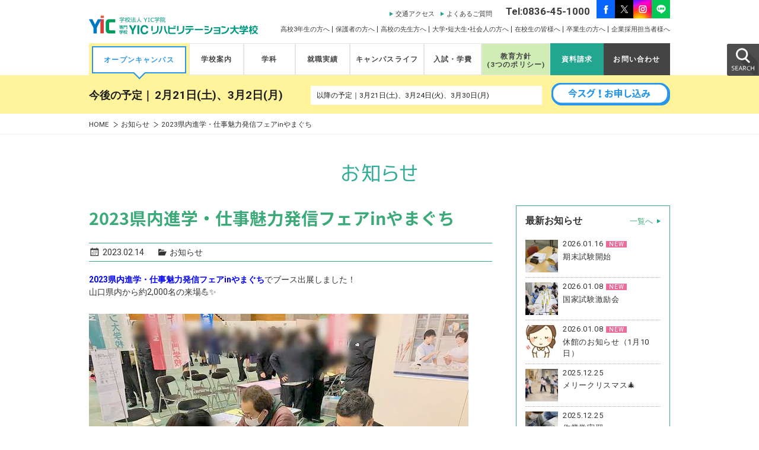

--- FILE ---
content_type: text/html; charset=UTF-8
request_url: https://www.yic.ac.jp/rh/news/2023%E7%9C%8C%E5%86%85%E9%80%B2%E5%AD%A6%E3%83%BB%E4%BB%95%E4%BA%8B%E9%AD%85%E5%8A%9B%E7%99%BA%E4%BF%A1%E3%83%95%E3%82%A7%E3%82%A2in%E3%82%84%E3%81%BE%E3%81%90%E3%81%A1/
body_size: 16269
content:
<!doctype html>
<html lang="ja">
<head>
<meta charset="utf-8">
<meta name="description" content="2023県内進学・仕事魅力発信フェアinやまぐちでブース出展しました！山口県内から約2,000名の来場💪✨　　　★理学療法・作業療法の体験コーナー★学校紹介コーナーで出展しました🙌🥰❣️❣️　スタッフ…">
<meta name="keywords" content="山口,宇部,リハビリ,医療,作業療法,理学療法,スポーツトレーナー,YIC,専門学校,オープンキャンパス">
<meta http-equiv="X-UA-Compatible" content="IE=edge">
<meta name="viewport" content="width=device-width, initial-scale=1.0" />
<link rel="stylesheet" type="text/css" href="/assets/js/exvalidation.css" media="all">
<link rel="stylesheet" type="text/css" href="/assets/css/animate.min.css" media="screen">
<link rel="stylesheet" type="text/css" href="/assets/css/common.css?date=20250722063942" media="screen and (min-width: 780px),print">
<link rel="stylesheet" type="text/css" href="/assets/css/page.css?date=20251030055140" media="screen and (min-width: 780px),print">
<link rel="stylesheet" type="text/css" href="https://www.yic.ac.jp/rh/cms/wp-content/themes/yicrh/style.css?date=20260116052016" media="screen and (min-width: 780px),print">
<link rel="stylesheet" type="text/css" href="/assets/css/common_sp.css?date=20240112071834" media="screen and (max-width: 779px)">
<link rel="stylesheet" type="text/css" href="/assets/css/page_sp.css?date=20251030055504" media="screen and (max-width: 779px)">
<link rel="stylesheet" type="text/css" href="https://www.yic.ac.jp/rh/cms/wp-content/themes/yicrh/style_sp.css?date=20250806090425" media="screen and (max-width: 779px)">

<link rel="stylesheet" type="text/css" href="/assets/css/slick.css" media="screen">
<link rel="stylesheet" type="text/css" href="/assets/css/slick-theme.css" media="screen">
<link rel="stylesheet" type="text/css" href="/assets/css/lity.min.css" media="screen">
<script>(function(html){html.className = html.className.replace(/\bno-js\b/,'js')})(document.documentElement);</script>
<title>2023県内進学・仕事魅力発信フェアinやまぐち | 専門学校 YICリハビリテーション大学校</title>
<meta name='robots' content='max-image-preview:large' />
	<style>img:is([sizes="auto" i], [sizes^="auto," i]) { contain-intrinsic-size: 3000px 1500px }</style>
	<link rel='dns-prefetch' href='//yubinbango.github.io' />
<link rel='stylesheet' id='sbi_styles-css' href='https://www.yic.ac.jp/rh/cms/wp-content/plugins/instagram-feed/css/sbi-styles.min.css?ver=6.9.1' type='text/css' media='all' />
<style id='wp-emoji-styles-inline-css' type='text/css'>

	img.wp-smiley, img.emoji {
		display: inline !important;
		border: none !important;
		box-shadow: none !important;
		height: 1em !important;
		width: 1em !important;
		margin: 0 0.07em !important;
		vertical-align: -0.1em !important;
		background: none !important;
		padding: 0 !important;
	}
</style>
<link rel='stylesheet' id='wp-block-library-css' href='https://www.yic.ac.jp/rh/cms/wp-includes/css/dist/block-library/style.min.css?ver=6.8.3' type='text/css' media='all' />
<style id='classic-theme-styles-inline-css' type='text/css'>
/*! This file is auto-generated */
.wp-block-button__link{color:#fff;background-color:#32373c;border-radius:9999px;box-shadow:none;text-decoration:none;padding:calc(.667em + 2px) calc(1.333em + 2px);font-size:1.125em}.wp-block-file__button{background:#32373c;color:#fff;text-decoration:none}
</style>
<style id='global-styles-inline-css' type='text/css'>
:root{--wp--preset--aspect-ratio--square: 1;--wp--preset--aspect-ratio--4-3: 4/3;--wp--preset--aspect-ratio--3-4: 3/4;--wp--preset--aspect-ratio--3-2: 3/2;--wp--preset--aspect-ratio--2-3: 2/3;--wp--preset--aspect-ratio--16-9: 16/9;--wp--preset--aspect-ratio--9-16: 9/16;--wp--preset--color--black: #000000;--wp--preset--color--cyan-bluish-gray: #abb8c3;--wp--preset--color--white: #ffffff;--wp--preset--color--pale-pink: #f78da7;--wp--preset--color--vivid-red: #cf2e2e;--wp--preset--color--luminous-vivid-orange: #ff6900;--wp--preset--color--luminous-vivid-amber: #fcb900;--wp--preset--color--light-green-cyan: #7bdcb5;--wp--preset--color--vivid-green-cyan: #00d084;--wp--preset--color--pale-cyan-blue: #8ed1fc;--wp--preset--color--vivid-cyan-blue: #0693e3;--wp--preset--color--vivid-purple: #9b51e0;--wp--preset--gradient--vivid-cyan-blue-to-vivid-purple: linear-gradient(135deg,rgba(6,147,227,1) 0%,rgb(155,81,224) 100%);--wp--preset--gradient--light-green-cyan-to-vivid-green-cyan: linear-gradient(135deg,rgb(122,220,180) 0%,rgb(0,208,130) 100%);--wp--preset--gradient--luminous-vivid-amber-to-luminous-vivid-orange: linear-gradient(135deg,rgba(252,185,0,1) 0%,rgba(255,105,0,1) 100%);--wp--preset--gradient--luminous-vivid-orange-to-vivid-red: linear-gradient(135deg,rgba(255,105,0,1) 0%,rgb(207,46,46) 100%);--wp--preset--gradient--very-light-gray-to-cyan-bluish-gray: linear-gradient(135deg,rgb(238,238,238) 0%,rgb(169,184,195) 100%);--wp--preset--gradient--cool-to-warm-spectrum: linear-gradient(135deg,rgb(74,234,220) 0%,rgb(151,120,209) 20%,rgb(207,42,186) 40%,rgb(238,44,130) 60%,rgb(251,105,98) 80%,rgb(254,248,76) 100%);--wp--preset--gradient--blush-light-purple: linear-gradient(135deg,rgb(255,206,236) 0%,rgb(152,150,240) 100%);--wp--preset--gradient--blush-bordeaux: linear-gradient(135deg,rgb(254,205,165) 0%,rgb(254,45,45) 50%,rgb(107,0,62) 100%);--wp--preset--gradient--luminous-dusk: linear-gradient(135deg,rgb(255,203,112) 0%,rgb(199,81,192) 50%,rgb(65,88,208) 100%);--wp--preset--gradient--pale-ocean: linear-gradient(135deg,rgb(255,245,203) 0%,rgb(182,227,212) 50%,rgb(51,167,181) 100%);--wp--preset--gradient--electric-grass: linear-gradient(135deg,rgb(202,248,128) 0%,rgb(113,206,126) 100%);--wp--preset--gradient--midnight: linear-gradient(135deg,rgb(2,3,129) 0%,rgb(40,116,252) 100%);--wp--preset--font-size--small: 13px;--wp--preset--font-size--medium: 20px;--wp--preset--font-size--large: 36px;--wp--preset--font-size--x-large: 42px;--wp--preset--spacing--20: 0.44rem;--wp--preset--spacing--30: 0.67rem;--wp--preset--spacing--40: 1rem;--wp--preset--spacing--50: 1.5rem;--wp--preset--spacing--60: 2.25rem;--wp--preset--spacing--70: 3.38rem;--wp--preset--spacing--80: 5.06rem;--wp--preset--shadow--natural: 6px 6px 9px rgba(0, 0, 0, 0.2);--wp--preset--shadow--deep: 12px 12px 50px rgba(0, 0, 0, 0.4);--wp--preset--shadow--sharp: 6px 6px 0px rgba(0, 0, 0, 0.2);--wp--preset--shadow--outlined: 6px 6px 0px -3px rgba(255, 255, 255, 1), 6px 6px rgba(0, 0, 0, 1);--wp--preset--shadow--crisp: 6px 6px 0px rgba(0, 0, 0, 1);}:where(.is-layout-flex){gap: 0.5em;}:where(.is-layout-grid){gap: 0.5em;}body .is-layout-flex{display: flex;}.is-layout-flex{flex-wrap: wrap;align-items: center;}.is-layout-flex > :is(*, div){margin: 0;}body .is-layout-grid{display: grid;}.is-layout-grid > :is(*, div){margin: 0;}:where(.wp-block-columns.is-layout-flex){gap: 2em;}:where(.wp-block-columns.is-layout-grid){gap: 2em;}:where(.wp-block-post-template.is-layout-flex){gap: 1.25em;}:where(.wp-block-post-template.is-layout-grid){gap: 1.25em;}.has-black-color{color: var(--wp--preset--color--black) !important;}.has-cyan-bluish-gray-color{color: var(--wp--preset--color--cyan-bluish-gray) !important;}.has-white-color{color: var(--wp--preset--color--white) !important;}.has-pale-pink-color{color: var(--wp--preset--color--pale-pink) !important;}.has-vivid-red-color{color: var(--wp--preset--color--vivid-red) !important;}.has-luminous-vivid-orange-color{color: var(--wp--preset--color--luminous-vivid-orange) !important;}.has-luminous-vivid-amber-color{color: var(--wp--preset--color--luminous-vivid-amber) !important;}.has-light-green-cyan-color{color: var(--wp--preset--color--light-green-cyan) !important;}.has-vivid-green-cyan-color{color: var(--wp--preset--color--vivid-green-cyan) !important;}.has-pale-cyan-blue-color{color: var(--wp--preset--color--pale-cyan-blue) !important;}.has-vivid-cyan-blue-color{color: var(--wp--preset--color--vivid-cyan-blue) !important;}.has-vivid-purple-color{color: var(--wp--preset--color--vivid-purple) !important;}.has-black-background-color{background-color: var(--wp--preset--color--black) !important;}.has-cyan-bluish-gray-background-color{background-color: var(--wp--preset--color--cyan-bluish-gray) !important;}.has-white-background-color{background-color: var(--wp--preset--color--white) !important;}.has-pale-pink-background-color{background-color: var(--wp--preset--color--pale-pink) !important;}.has-vivid-red-background-color{background-color: var(--wp--preset--color--vivid-red) !important;}.has-luminous-vivid-orange-background-color{background-color: var(--wp--preset--color--luminous-vivid-orange) !important;}.has-luminous-vivid-amber-background-color{background-color: var(--wp--preset--color--luminous-vivid-amber) !important;}.has-light-green-cyan-background-color{background-color: var(--wp--preset--color--light-green-cyan) !important;}.has-vivid-green-cyan-background-color{background-color: var(--wp--preset--color--vivid-green-cyan) !important;}.has-pale-cyan-blue-background-color{background-color: var(--wp--preset--color--pale-cyan-blue) !important;}.has-vivid-cyan-blue-background-color{background-color: var(--wp--preset--color--vivid-cyan-blue) !important;}.has-vivid-purple-background-color{background-color: var(--wp--preset--color--vivid-purple) !important;}.has-black-border-color{border-color: var(--wp--preset--color--black) !important;}.has-cyan-bluish-gray-border-color{border-color: var(--wp--preset--color--cyan-bluish-gray) !important;}.has-white-border-color{border-color: var(--wp--preset--color--white) !important;}.has-pale-pink-border-color{border-color: var(--wp--preset--color--pale-pink) !important;}.has-vivid-red-border-color{border-color: var(--wp--preset--color--vivid-red) !important;}.has-luminous-vivid-orange-border-color{border-color: var(--wp--preset--color--luminous-vivid-orange) !important;}.has-luminous-vivid-amber-border-color{border-color: var(--wp--preset--color--luminous-vivid-amber) !important;}.has-light-green-cyan-border-color{border-color: var(--wp--preset--color--light-green-cyan) !important;}.has-vivid-green-cyan-border-color{border-color: var(--wp--preset--color--vivid-green-cyan) !important;}.has-pale-cyan-blue-border-color{border-color: var(--wp--preset--color--pale-cyan-blue) !important;}.has-vivid-cyan-blue-border-color{border-color: var(--wp--preset--color--vivid-cyan-blue) !important;}.has-vivid-purple-border-color{border-color: var(--wp--preset--color--vivid-purple) !important;}.has-vivid-cyan-blue-to-vivid-purple-gradient-background{background: var(--wp--preset--gradient--vivid-cyan-blue-to-vivid-purple) !important;}.has-light-green-cyan-to-vivid-green-cyan-gradient-background{background: var(--wp--preset--gradient--light-green-cyan-to-vivid-green-cyan) !important;}.has-luminous-vivid-amber-to-luminous-vivid-orange-gradient-background{background: var(--wp--preset--gradient--luminous-vivid-amber-to-luminous-vivid-orange) !important;}.has-luminous-vivid-orange-to-vivid-red-gradient-background{background: var(--wp--preset--gradient--luminous-vivid-orange-to-vivid-red) !important;}.has-very-light-gray-to-cyan-bluish-gray-gradient-background{background: var(--wp--preset--gradient--very-light-gray-to-cyan-bluish-gray) !important;}.has-cool-to-warm-spectrum-gradient-background{background: var(--wp--preset--gradient--cool-to-warm-spectrum) !important;}.has-blush-light-purple-gradient-background{background: var(--wp--preset--gradient--blush-light-purple) !important;}.has-blush-bordeaux-gradient-background{background: var(--wp--preset--gradient--blush-bordeaux) !important;}.has-luminous-dusk-gradient-background{background: var(--wp--preset--gradient--luminous-dusk) !important;}.has-pale-ocean-gradient-background{background: var(--wp--preset--gradient--pale-ocean) !important;}.has-electric-grass-gradient-background{background: var(--wp--preset--gradient--electric-grass) !important;}.has-midnight-gradient-background{background: var(--wp--preset--gradient--midnight) !important;}.has-small-font-size{font-size: var(--wp--preset--font-size--small) !important;}.has-medium-font-size{font-size: var(--wp--preset--font-size--medium) !important;}.has-large-font-size{font-size: var(--wp--preset--font-size--large) !important;}.has-x-large-font-size{font-size: var(--wp--preset--font-size--x-large) !important;}
:where(.wp-block-post-template.is-layout-flex){gap: 1.25em;}:where(.wp-block-post-template.is-layout-grid){gap: 1.25em;}
:where(.wp-block-columns.is-layout-flex){gap: 2em;}:where(.wp-block-columns.is-layout-grid){gap: 2em;}
:root :where(.wp-block-pullquote){font-size: 1.5em;line-height: 1.6;}
</style>
<link rel='stylesheet' id='contact-form-7-css' href='https://www.yic.ac.jp/rh/cms/wp-content/plugins/contact-form-7/includes/css/styles.css?ver=6.1' type='text/css' media='all' />
<link rel='stylesheet' id='genericons-css' href='https://www.yic.ac.jp/rh/cms/wp-content/themes/yicrh/genericons/genericons.css?ver=3.2' type='text/css' media='all' />
<link rel='stylesheet' id='wp-pagenavi-css' href='https://www.yic.ac.jp/rh/cms/wp-content/plugins/wp-pagenavi/pagenavi-css.css?ver=2.70' type='text/css' media='all' />
<link rel="https://api.w.org/" href="https://www.yic.ac.jp/rh/wp-json/" /><link rel="alternate" title="JSON" type="application/json" href="https://www.yic.ac.jp/rh/wp-json/wp/v2/posts/20487" /><link rel="canonical" href="https://www.yic.ac.jp/rh/news/2023%e7%9c%8c%e5%86%85%e9%80%b2%e5%ad%a6%e3%83%bb%e4%bb%95%e4%ba%8b%e9%ad%85%e5%8a%9b%e7%99%ba%e4%bf%a1%e3%83%95%e3%82%a7%e3%82%a2in%e3%82%84%e3%81%be%e3%81%90%e3%81%a1/" />
<link rel="alternate" title="oEmbed (JSON)" type="application/json+oembed" href="https://www.yic.ac.jp/rh/wp-json/oembed/1.0/embed?url=https%3A%2F%2Fwww.yic.ac.jp%2Frh%2Fnews%2F2023%25e7%259c%258c%25e5%2586%2585%25e9%2580%25b2%25e5%25ad%25a6%25e3%2583%25bb%25e4%25bb%2595%25e4%25ba%258b%25e9%25ad%2585%25e5%258a%259b%25e7%2599%25ba%25e4%25bf%25a1%25e3%2583%2595%25e3%2582%25a7%25e3%2582%25a2in%25e3%2582%2584%25e3%2581%25be%25e3%2581%2590%25e3%2581%25a1%2F" />
<link rel="alternate" title="oEmbed (XML)" type="text/xml+oembed" href="https://www.yic.ac.jp/rh/wp-json/oembed/1.0/embed?url=https%3A%2F%2Fwww.yic.ac.jp%2Frh%2Fnews%2F2023%25e7%259c%258c%25e5%2586%2585%25e9%2580%25b2%25e5%25ad%25a6%25e3%2583%25bb%25e4%25bb%2595%25e4%25ba%258b%25e9%25ad%2585%25e5%258a%259b%25e7%2599%25ba%25e4%25bf%25a1%25e3%2583%2595%25e3%2582%25a7%25e3%2582%25a2in%25e3%2582%2584%25e3%2581%25be%25e3%2581%2590%25e3%2581%25a1%2F&#038;format=xml" />
<!-- ## NXS/OG ## --><!-- ## NXSOGTAGS ## --><!-- ## NXS/OG ## -->
<link rel="stylesheet" type="text/css" href="/assets/css/pagenav_rh.css" media="all">

<!-- celestiale GA4 -->
<!-- Google Tag Manager -->
<script>(function(w,d,s,l,i){w[l]=w[l]||[];w[l].push({'gtm.start':
new Date().getTime(),event:'gtm.js'});var f=d.getElementsByTagName(s)[0],
j=d.createElement(s),dl=l!='dataLayer'?'&l='+l:'';j.async=true;j.src=
'https://www.googletagmanager.com/gtm.js?id='+i+dl;f.parentNode.insertBefore(j,f);
})(window,document,'script','dataLayer','GTM-P6CDS3M');</script>
<!-- End Google Tag Manager -->
	
<!-- Google Tag Manager -->
<script>(function(w,d,s,l,i){w[l]=w[l]||[];w[l].push({'gtm.start':
new Date().getTime(),event:'gtm.js'});var f=d.getElementsByTagName(s)[0],
j=d.createElement(s),dl=l!='dataLayer'?'&l='+l:'';j.async=true;j.src=
'https://www.googletagmanager.com/gtm.js?id='+i+dl;f.parentNode.insertBefore(j,f);
})(window,document,'script','dataLayer','GTM-PNZ6VPW');</script>
<!-- End Google Tag Manager -->

<!-- Google Tag Manager --> 
<script>(function(w,d,s,l,i){w[l]=w[l]||[];w[l].push({'gtm.start': 
new Date().getTime(),event:'gtm.js'});var f=d.getElementsByTagName(s)[0], 
j=d.createElement(s),dl=l!='dataLayer'?'&l='+l:'';j.async=true;j.src= 
'https://www.googletagmanager.com/gtm.js?id='+i+dl;f.parentNode.insertBefore(j,f); 
})(window,document,'script','dataLayer','GTM-MHFFBPW');</script> 
<!-- End Google Tag Manager -->

<!-- Google Tag Manager by DISCO-->
<script>(function(w,d,s,l,i){w[l]=w[l]||[];w[l].push({'gtm.start':
new Date().getTime(),event:'gtm.js'});var f=d.getElementsByTagName(s)[0],
j=d.createElement(s),dl=l!='dataLayer'?'&l='+l:'';j.async=true;j.src=
'https://www.googletagmanager.com/gtm.js?id='+i+dl;f.parentNode.insertBefore(j,f);
})(window,document,'script','dataLayer','GTM-M2Q9QWP');</script>
<!-- End Google Tag Manager by DISCO-->

<!-- Global site tag (gtag.js) - Google Ads: 840459919 -->
<script async src="https://www.googletagmanager.com/gtag/js?id=AW-840459919"></script>
<script>
  window.dataLayer = window.dataLayer || [];
  function gtag(){dataLayer.push(arguments);}
  gtag('js', new Date());

  gtag('config', 'AW-840459919');
</script>

<script>
  (function(i,s,o,g,r,a,m){i['GoogleAnalyticsObject']=r;i[r]=i[r]||function(){
  (i[r].q=i[r].q||[]).push(arguments)},i[r].l=1*new Date();a=s.createElement(o),
  m=s.getElementsByTagName(o)[0];a.async=1;a.src=g;m.parentNode.insertBefore(a,m)
  })(window,document,'script','https://www.google-analytics.com/analytics.js','ga');

  ga('create', 'UA-3990858-1', 'auto', {'cookiePath': '/rh/'});
  ga('require', 'displayfeatures');
  ga('send', 'pageview');

</script>

<!-- TETORI tag www.yic.ac.jp -->
<script>
(function (w, d, s, u) {
  // TAG VERSION 1.00
  if (w._wsq_init_flg) {
    return false;
  }
  w._wsq_init_flg = true;
  _wsq = w._wsq || (_wsq = []);
  _wsq.push(['init', u, 2677]);
  _wsq.push(['domain', 'www.yic.ac.jp']);
  var a = d.createElement(s); a.async = 1; a.charset='UTF-8'; a.src = 'https://cdn.' + u + '/share/js/tracking.js';
  var b = d.getElementsByTagName(s)[0]; b.parentNode.insertBefore(a, b);
})(window, document, 'script', 'tetori.link');
</script>

	
<!-- mwwpform 「日付ピッカー」を動かすため追記 -->
<link rel="stylesheet" href="//code.jquery.com/ui/1.12.1/themes/smoothness/jquery-ui.css">
<script src="//code.jquery.com/jquery-1.12.4.js"></script>
<script src="//code.jquery.com/ui/1.12.1/jquery-ui.js"></script>
	
</head>
<body data-rsssl=1>
<!-- celestiale GA4 -->
<!-- Google Tag Manager (noscript) -->
<noscript><iframe src="https://www.googletagmanager.com/ns.html?id=GTM-P6CDS3M"
height="0" width="0" style="display:none;visibility:hidden"></iframe></noscript>
<!-- End Google Tag Manager (noscript) -->

<!-- Google Tag Manager (noscript) -->
<noscript><iframe src="https://www.googletagmanager.com/ns.html?id=GTM-PNZ6VPW"
height="0" width="0" style="display:none;visibility:hidden"></iframe></noscript>
<!-- End Google Tag Manager (noscript) -->

<!-- Google Tag Manager (noscript) --> 
<noscript><iframe src="https://www.googletagmanager.com/ns.html?id=GTM-MHFFBPW" 
height="0" width="0" style="display:none;visibility:hidden"></iframe></noscript> 
<!-- End Google Tag Manager (noscript) -->

<!-- Google Tag Manager by DISCO(noscript) -->
<noscript><iframe src="https://www.googletagmanager.com/ns.html?id=GTM-M2Q9QWP"
height="0" width="0" style="display:none;visibility:hidden"></iframe></noscript>
<!-- End Google Tag Manager by DISCO(noscript) -->

<header>
	<div class="inner">
				<p id="logo"><a href="/rh/"><img src="/rh/assets/images/head_logo.png" alt="専門学校YICリハビリテーション大学校"/></a></p>
				<p id="head-description" class="forPC newpage">専門学校YICリハビリテーション大学校については<a href="#">こちら</a>。</p>
		<ul id="head-nav" class="forPC">
<!-- 			<li><a href="/rh/highschool">高校1&bull;2年生の方へ</a></li> -->
			<li><a href="/rh/third_gr">高校3年生の方へ</a></li>
			<li><a href="/rh/guardian">保護者の方へ</a></li>
			<li><a href="/rh/teacher">高校の先生方へ</a></li>
			<li><a href="/rh/rh-society">大学&bull;短大生&bull;社会人の方へ</a></li>
			<li><a href="/student">在校生の皆様へ</a></li>
			<li><a href="/rh/graduate">卒業生の方へ</a></li>
			<li><a href="/rh/enterprise">企業採用担当者様へ</a></li>
		</ul>
		<ul id="head-nav-sp" class="forSP">
			<li class="tel"><a href="tel:0836451000"><img src="/rh/assets/images/sp/btn_tel.png" srcset="/rh/assets/images/sp/btn_tel@2x.png 2x" alt="TEL"></a></li>
			<li class="menu"><img class="on" src="/rh/assets/images/sp/btn_menu.png" srcset="/rh/assets/images/sp/btn_menu@2x.png 2x" alt="MENU"><img class="close" src="/rh/assets/images/sp/btn_close.png" srcset="/rh/assets/images/sp/btn_close@2x.png 2x" alt="CLOSE"></li>
		</ul>
				<div class="head-nav-panel forSP">
			<ul class="share">
				<li><a href="https://www.facebook.com/yicreha" target="_blank"><img src="/yic/assets/images/sp/img_facebook.png" alt="facebook"></a></li>
				<li><a href="https://twitter.com/yic_rh" target="_blank"><img src="/yic/assets/images/sp/img_X.png" alt="X_旧twitter"></a></li>
				<li><a href="https://www.instagram.com/yicrh/?hl=ja" target="_blank"><img src="/yic/assets/images/sp/img_instagram_2.png" alt="instagram"></a></li>
        <li><a href="https://line.me/R/ti/p/%40zbd9532o" target="_blank"><img src="/yic/assets/images/sp/img_line.png" alt="line"></a></li>
			</ul>
			<ul class="contacts">
				<li class="request"><a href="https://www.yic.ac.jp/rh/request/">資料請求</a></li>
				<li class="inquire"><a href="https://www.yic.ac.jp/rh/contact/">お問い合わせ</a></li>
			</ul>
			<ul class="policy">
				<li class=""><a href="/rh/3p/"><span>教育方針</span><span>(3つのポリシー)</span></a></li>
			</ul>
			<ul class="menu">
				<li>
					<div class="name">学校案内</div>
					<ul class="items">
						<li><a href="/rh/about/greeting">校長ご挨拶</a></li>
						<li><a href="/rh/about/history">教育理念・沿革</a></li>
						<li><a href="/rh/about/facilities">設備・施設</a></li>
						<li><a href="/rh/about/access">交通アクセス</a></li>
						<li><a href="/rh/about/data">数字で分かるYIC</a></li>
						<li><a href="/rh/about/feature">リハビリテーション大学校の10の強み</a></li>
						<li class="newpage"><a href="/rh/about/data">数字で分かるYIC</a></li>
						<li></li>
					</ul>
				</li>
				<li>
					<div class="name">学科・通信課程</div>
					<ul class="items">
						<li><a href="/rh/course/pt">理学療法学科</a></li>
						<li><a href="/rh/course/ot">作業療法学科</a></li>
						<li><a href="/rh/course/staff">講師紹介</a></li>
						<li><a href="/rh/course/job">めざせる職種</a></li>
						<li class="newpage"><a href="/rh/course/business">職種の全体像</a></li>
						<li class="newpage"><a href="/rh/course/works">学生Before／After</a></li>
					</ul>
				</li>
				<li>
					<div class="name">就職実績</div>
					<ul class="items">
						<li><a href="/rh/recruit/record">就職実績</a></li>
						<li><a href="/rh/recruit/support">就職サポート体制</a></li>
						<li><a href="/rh/recruit/graduates_voice">卒業生の声</a></li>
					</ul>
				</li>
				<li>
					<div class="name">キャンパスライフ</div>
					<ul class="items">
						<li class="newpage"><a href="/rh/life/schedule">年間スケジュール</a></li>
						<li><a href="/rh/life/map">キャンパス周辺マップ</a></li>
						<li class="newpage"><a href="/rh/life/enjoy">ENJOY！YIC</a></li>
						<li><a href="/rh/life/dormitory">学生寮について</a></li>
					</ul>
				</li>
				<li>
					<div class="name">入試・学費</div>
					<ul class="items">
						<li><a href="/rh/info/recruit">募集学科・定員・入試日程</a></li>
						<li><a href="/rh/info/application">出願方法</a></li>
						<li><a href="/rh/info/gakuhi">学費</a></li>
						<li><a href="/rh/info/support">学費サポート</a></li>
					</ul>
				</li>
				<li>
					<div class="name">オープンキャンパス</div>
					<ul class="items">
						<li><a href="/rh/opencampus/">開催日程</a></li>
						<li><a href="/rh/opencampus/night/">夜間オープンキャンパス</a></li>
						<li><a href="https://www.yic.ac.jp/rh/opencampus/form/">参加お申し込み</a></li>
						<li></li>
					</ul>
				</li>
				<li>
					<div class="name">社会人の皆さまへ</div>
					<ul class="items">
						<li><a href="/rh/rh-society">再進学をお考えの方へ</a></li>
						<li><a href="/rh/rh-society/ot">作業療法とは</a></li>
						<li><a href="/rh/rh-society/pt">理学療法とは</a></li>
						<li><a href="/rh/rh-society/application">出願・学費・学費サポート</a></li>
						<li><a href="/rh/rh-society/support">就職・国家試験</a></li>
						<li><a href="/rh/rh-society/voice">社会人入学生の声</a></li>
					</ul>
				</li>
				<li>
					<div class="name">English Page</div>
					<ul class="items">
						<li><a href="/rh/english">YIC Rehabilitation College</a></li>
						<li><a href="/rh/english/education">Educational Mission<br>and Objectives</a></li>
						<li><a href="/rh/english/facilities">Facilities</a></li>
						<li><a href="/rh/english/about">School guide</a></li>
						<li><a href="/rh/english/invited">Invited Professionals<br>from Overseas</a></li>
						<li><a href="/rh/english/organaization">Organization of College</a></li>
						<li><a href="/rh/english/research">Research Projects</a></li>
						<li><a href="/rh/english/sisterschool">Internationally<br>Affiliated Schools</a></li>
					</ul>
				</li>
			</ul>
			<div class="categories">
				<ul>
					<li><a href="/rh/highschool/">高校1・2年生の方へ</a></li>
					<li><a href="/rh/third_gr/">高校3年生の方へ</a></li>
					<li><a href="/rh/rh-society/">大学・短大生・社会人の方へ</a></li>
					<li><a href="https://www.yic.ac.jp/student">在校生の皆様へ</a></li>
					<li><a href="/rh/guardian/">保護者の方へ</a></li>
					<li><a href="/rh/teacher/">高校の先生方へ</a></li>
					<li><a href="/rh/enterprise/">企業採用担当者様へ</a></li>
					<li><a href="/rh/graduate/">卒業生の方へ</a></li>
					<!-- <li class="max"><a href="/rh/graduate/">卒業生の方へ</a></li> -->
				</ul>
			</div>
			<div class="site-search">
				<form action="/rh/">
					<div class="input-container">
						<input type="text" name="s" placeholder="サイト内検索">
					</div>
					<div class="button-container">
						<div class="submit"> <img src="/rh/assets/images/sp/ico_search.png" srcset="/rh/assets/images/sp/ico_search@2x.png 2x" alt=""> </div>
					</div>
				</form>
			</div>
		</div>
		<ul id="head-ico" class="forPC">
			<li class="facebook"><a href="https://www.facebook.com/yicreha" target="_blank"><img src="/yic/assets/images/icon/icon_facebook.png" alt="facebook"/></a></li>
			<li class="twitter"><a href="https://twitter.com/yic_rh" target="_blank"><img src="/yic/assets/images/icon/icon_X.png" alt="X_旧twitter"/></a></li>
			<li class="instagram"><a href="https://www.instagram.com/yicrh/?hl=ja" target="_blank"><img src="/yic/assets/images/icon/icon_instagram.png" alt="instagram"/></a></li>
            <li class="line"><a href="https://line.me/R/ti/p/%40zbd9532o" target="_blank"><img src="/yic/assets/images/icon/icon_line.png" alt="line"/></a></li>
		</ul>
		<p id="head-tel" class="forPC">Tel:0836-45-1000</p>
		<ul id="head-link" class="forPC">
			<li><a href="/rh/about/access">交通アクセス</a></li>
			<li><a href="/rh/faq">よくあるご質問</a></li>
		</ul>
	</div>
	<p id="sp-nav"></p>

</header>
<nav id="g-nav" class="forPC">
	<div class="inner">
		<p id="logo"><a href="/rh/"><img src="/rh/assets/images/head_logo.png" alt="専門学校YICリハビリテーション大学校"/></a></p>
		<ul>
			<li class="gnav-opencampus active"><a href="/rh/opencampus">オープンキャンパス</a></li>
			<li class="gnav-about"><a href="javascript:void(0);">学校案内</a>
				<ul class="gnav-child">
					<li><a href="/rh/about/greeting">校長ご挨拶</a></li>
					<li><a href="/rh/about/history">教育理念・沿革</a></li>
					<li><a href="/rh/about/facilities">設備・施設</a></li>
					<li><a href="/rh/about/access">交通アクセス</a></li>
					<li><a href="/rh/about/data">数字で分かるYIC</a></li>
					<li><a href="/rh/about/feature">リハビリテーション大学校の5つの強み</a></li>
				</ul>
			</li>
			<li class="gnav-course"><a href="javascript:void(0);">学科</a>
				<ul class="gnav-child">
					<li><a href="/rh/course/pt">理学療法学科</a></li>
					<li><a href="/rh/course/ot">作業療法学科</a></li>
					<li><a href="/rh/course/staff">講師紹介</a></li>
					<li><a href="/rh/course/job">めざせる職種</a></li>
				</ul>
			</li>
			<li class="gnav-recruit"><a href="javascript:void(0);">就職実績</a>
				<ul class="gnav-child">
					<li><a href="/rh/recruit/record">就職実績</a></li>
					<li><a href="/rh/recruit/support">就職サポート体制</a></li>
					<li><a href="/rh/recruit/graduates_voice">卒業生の声</a></li>
				</ul>
			</li>
			<li class="gnav-life"><a href="javascript:void(0);">キャンパスライフ</a>
				<ul class="gnav-child">
					<li class="newpage"><a href="/rh/life/schedule">年間スケジュール</a></li>
					<li><a href="/rh/life/map">キャンパス周辺マップ</a></li>
					<li class="newpage"><a href="/rh/life/enjoy">ENJOY！YIC</a></li>
					<li><a href="/rh/life/dormitory">学生寮について</a></li>
				</ul>
			</li>
			<li class="gnav-info"><a href="javascript:void(0);">入試・学費</a>
				<ul class="gnav-child">
					<li><a href="/rh/info/recruit">募集学科・定員・入試日程</a></li>
					<li><a href="/rh/info/application">出願方法</a></li>
					<li><a href="/rh/info/gakuhi">学費</a></li>
					<li><a href="/rh/info/support">学費サポート</a></li>
				</ul>
			</li>
			<li class="gnav-3p sub-none twoline"><a href="/rh/3p/"><span>教育方針</span><br><span>(3つのポリシー)</span></a></li>
			<li class="request sub-none"><a href="https://www.yic.ac.jp/rh/request">資料請求</a></li>
			<li class="contact sub-none"><a href="https://www.yic.ac.jp/rh/contact">お問い合わせ</a></li>

		</ul>
	</div>
</nav>

<div class="search forPC">
	<a href="javascript:void(0);">SEARCH</a>
	<div class="search-form">
		<form action="/rh/">
			<input type="search" class="search-field" placeholder="サイト内検索" value="" name="s">
		</form>
	</div>
</div><section id="gnav-sub" class="forPC">
    <div id="gnav-sub-opencampus" class="active">
        <dl class="inner">
            <dt>今後の予定｜</dt>
            <dd class="next"><a href="/rh/opencampus">2月21日(土)、3月2日(月)</a></dd>
            <dd class="after">以降の予定｜3月21日(土)、3月24日(火)、3月30日(月)</dd>
            <dd class="btn-opencampus"><a href="https://www.yic.ac.jp/rh/form"><img src="/rh/assets/images/btn_opencampus.png" alt="今スグ！お申し込み"></a></dd>
        </dl>
    </div>    
</section>
<nav id="breadcrumb">
	<ul class="inner">
		<li><a href="/rh/">HOME</a></li>
		<li><a href="/rh/news">お知らせ</a></li>
		<li>2023県内進学・仕事魅力発信フェアinやまぐち</li>
	</ul>
</nav>
<main id="news" class="single inner">
	<h1><img src="/rh/assets/images/news/title-h1.jpg" alt="お知らせ"></h1>
	<div class="clearfix">
        <div id="content">
            <h2>2023県内進学・仕事魅力発信フェアinやまぐち</h2>
            <ul class="ico">
                <li class="date">2023.02.14</li>
                <li class="cat"><a href="/rh/news">お知らせ</a></li>
            </ul>
            <div id="detail">
                <p><span style="color: #0000ff;"><strong>2023県内進学・仕事魅力発信フェアinやまぐち</strong></span>でブース出展しました！<br />
山口県内から約2,000名の来場💪✨<br />
　<br />
<img fetchpriority="high" decoding="async" class="alignnone size-full wp-image-20488" src="https://www.yic.ac.jp/rh/cms/wp-content/uploads/ea5c09784e040128cdc7968f453345cc.jpg" alt="" width="640" height="480" /><br />
　<br />
<img decoding="async" class="alignnone size-full wp-image-20489" src="https://www.yic.ac.jp/rh/cms/wp-content/uploads/ea18cdee5d6070c7501494036875f431.jpg" alt="" width="640" height="480" /><br />
　<br />
★理学療法・作業療法の体験コーナー<br />
★学校紹介コーナー<br />
で出展しました🙌🥰❣️❣️<br />
　<br />
スタッフとして来ていたYIC看護福祉専門学校1年生も遊びに来てくれてビーズ細工に挑戦👀💛<br />
　<br />
<img decoding="async" class="alignnone size-full wp-image-20490" src="https://www.yic.ac.jp/rh/cms/wp-content/uploads/9f5cc431e1d59effbd1ab6350cb08fd4.jpg" alt="" width="640" height="480" /><br />
　<br />
こんな交流もまた良いね✌️✨</p>
<p>　<br />
　</p>
<p><span style="font-size: 14pt;"><strong>直接話を聞きたい方はコチラ　　<a href="https://www.yic.ac.jp/rh/opencampus/" target="_blank" rel="noopener"><img loading="lazy" decoding="async" class="alignnone  wp-image-16311" src="https://www.yic.ac.jp/rh/cms/wp-content/uploads/rh2.jpg" alt="" width="218" height="64" /></a></strong></span></p>
<p>&nbsp;</p>
<p><span style="font-size: 14pt;"><strong>資料を取り寄せたい方はコチラ　 <a href="https://www.yic.ac.jp/rh/request/" target="_blank" rel="noopener"><img loading="lazy" decoding="async" class="alignnone  wp-image-16309" src="https://www.yic.ac.jp/rh/cms/wp-content/uploads/rh1.jpg" alt="" width="207" height="61" /></a></strong></span></p>
            </div>
    
                        <div id="navigation">
                                <div class="prev"><a href="https://www.yic.ac.jp/rh/news/%e6%ac%a1%e5%b9%b4%e5%ba%a6%e5%ad%a6%e6%a0%a1%e6%a1%88%e5%86%85%e3%81%ae%e5%86%99%e7%9c%9f%e6%92%ae%e5%bd%b1/">
                    <p class="ttl">次年度学校案内の写真撮影📷✨<span></span></p>
                    </a></div>
                                                <div class="next"><a href="https://www.yic.ac.jp/rh/news/%e7%ac%ac%e4%ba%8c%e5%9b%9e%e7%9b%ae%e3%81%ae%e5%85%a5%e5%ad%a6%e5%89%8d%e6%95%99%e8%82%b2%e3%83%97%e3%83%ad%e3%82%b0%e3%83%a9%e3%83%a0/">
                    <p class="ttl">第二回目の入学前教育プログラム<span></span></p>
                    </a></div>
                            </div>
                                </div>
        <div id="sidebar">
	<div>
		<h2>最新お知らせ<span><a href="/rh/news">一覧へ</a></span></h2>
								<article><a href="https://www.yic.ac.jp/rh/news/%e6%9c%9f%e6%9c%ab%e8%a9%a6%e9%a8%93%e9%96%8b%e5%a7%8b/">
					<p class="photo"><span><img src="https://www.yic.ac.jp/rh/cms/wp-content/uploads/f81fd2e4c52864042852c112ce927ae2-3.jpg" alt="期末試験開始" /></span></p>
					<div class="txt-area">
						<p class="date">2026.01.16<span>NEW</span></p>
						<h4 class="txt">期末試験開始</h4>
					</div>
					</a></article>
								<article><a href="https://www.yic.ac.jp/rh/news/%e5%9b%bd%e5%ae%b6%e8%a9%a6%e9%a8%93%e6%bf%80%e5%8a%b1%e4%bc%9a/">
					<p class="photo"><span><img src="https://www.yic.ac.jp/rh/cms/wp-content/uploads/d88055bda6fcc9c8a30a8fba1559744e-1.jpg" alt="国家試験激励会" /></span></p>
					<div class="txt-area">
						<p class="date">2026.01.08<span>NEW</span></p>
						<h4 class="txt">国家試験激励会</h4>
					</div>
					</a></article>
								<article><a href="https://www.yic.ac.jp/rh/news/%e4%bc%91%e9%a4%a8%e3%81%ae%e3%81%8a%e7%9f%a5%e3%82%89%e3%81%9b%ef%bc%881%e6%9c%8810%e6%97%a5%ef%bc%89/">
					<p class="photo"><span><img src="https://www.yic.ac.jp/rh/cms/wp-content/uploads/600174-1-206x206-1-206x206.jpg" alt="休館のお知らせ（1月10日）" /></span></p>
					<div class="txt-area">
						<p class="date">2026.01.08<span>NEW</span></p>
						<h4 class="txt">休館のお知らせ（1月10日）</h4>
					</div>
					</a></article>
								<article><a href="https://www.yic.ac.jp/rh/news/%e3%83%a1%e3%83%aa%e3%83%bc%e3%82%af%e3%83%aa%e3%82%b9%e3%83%9e%e3%82%b9%f0%9f%8e%84/">
					<p class="photo"><span><img src="https://www.yic.ac.jp/rh/cms/wp-content/uploads/3d12449fd5795d28717b067ea27a57b5-1.jpg" alt="メリークリスマス🎄" /></span></p>
					<div class="txt-area">
						<p class="date">2025.12.25</p>
						<h4 class="txt">メリークリスマス🎄</h4>
					</div>
					</a></article>
								<article><a href="https://www.yic.ac.jp/rh/news/%e4%bd%9c%e6%a5%ad%e5%ad%a6%e5%ae%9f%e7%bf%92/">
					<p class="photo"><span><img src="https://www.yic.ac.jp/rh/cms/wp-content/uploads/6f8259a3a4c3567d41e4f709cef288ed-2.jpg" alt="作業学実習" /></span></p>
					<div class="txt-area">
						<p class="date">2025.12.25</p>
						<h4 class="txt">作業学実習</h4>
					</div>
					</a></article>
									</div>
	<div>
		<h2>最新イベント<span><a href="/rh/event">一覧へ</a></span></h2>
								<article><a href="https://www.yic.ac.jp/rh/event/20260203oc/">
					<p class="photo"><span><img src="https://www.yic.ac.jp/rh/cms/wp-content/uploads/a723343cb1ccbf114748908ed41672cb-4-206x206.jpg" alt="2・3月オープンキャンパス" /></span></p>
					<div class="txt-area">
						<p class="date">2026.01.15<span>NEW</span></p>
						<h4 class="txt">2・3月オープンキャンパス</h4>
					</div>
					</a></article>
								<article><a href="https://www.yic.ac.jp/rh/event/202601-02oc/">
					<p class="photo"><span><img src="https://www.yic.ac.jp/rh/cms/wp-content/uploads/c8de1218324eba7fc2b97ed30c90c0c0-206x206.jpg" alt="1・2月オープンキャンパス" /></span></p>
					<div class="txt-area">
						<p class="date">2025.12.15</p>
						<h4 class="txt">1・2月オープンキャンパス</h4>
					</div>
					</a></article>
								<article><a href="https://www.yic.ac.jp/rh/event/202512oc/">
					<p class="photo"><span><img src="https://www.yic.ac.jp/rh/cms/wp-content/uploads/a723343cb1ccbf114748908ed41672cb-3-206x206.jpg" alt="12・1月オープンキャンパス" /></span></p>
					<div class="txt-area">
						<p class="date">2025.11.14</p>
						<h4 class="txt">12・1月オープンキャンパス</h4>
					</div>
					</a></article>
									</div>
</div>
    </div>
</main>
<aside id="sisterschool" class="inner">
  <dl>
    <dt>医療・福祉分野の<br>
      姉妹校</dt>
    <dd><a href="https://www.yic.ac.jp/nw/course/nurse/">YIC看護福祉専門学校<br>
      看護学科</a></dd>
    <dd><a href="https://www.yic.ac.jp/nw/course/care/">YIC看護福祉専門学校<br>
      介護福祉学科</a></dd>
    <dd><a href="https://www.yic.ac.jp/ib/course/nurse/">YIC情報ビジネス専門学校<br>
      医療事務学科</a></dd>
  </dl>
</aside>
<footer id="footer">
  <p id="totop"><a href="#"><img src="/assets/images/pagetop.svg" alt="Page Top"></a></p>
  <div id="foot-bnr">
    <ul class="inner slick-slider">
      <li class="slick-slide"><a href="http://www.leopalace21.com/private/yic.html" target="_blank"><img src="/rh/assets/images/bnr/bnr_foot_leo_palace.jpg" alt="レオパレス21"></a></li>
      <li class="slick-slide"><a href="http://www.mext.go.jp/a_menu/shougai/senshuu/1358643.htm" target="_blank"><img src="/rh/assets/images/bnr/bnr_foot_specialized_course.jpg" alt="職業実践専門課程サイト"></a></li>
      <li class="slick-slide"><a href="https://www.yic.ac.jp/student/" target="_blank"><img src="/rh/assets/images/bnr/bnr_foot_student.jpg" alt="在校生の皆様へ"></a></li>
      <li class="slick-slide"><a href="https://www.yic.ac.jp/rh/scholarship/" target="_blank"><img src="/rh/assets/images/bnr/bnr_foot_scholarship.jpg" alt="給付型奨学金"></a></li>
      <li class="slick-slide"><a href="http://www.renofa.com/" target="_blank"><img src="/rh/assets/images/bnr/bnr_foot_renofa.jpg" alt="RENOFA YAMAGUCHI"></a></li>
      <li class="slick-slide"><a href="https://www.yic.ac.jp/#select" target="_blank"><img src="/rh/assets/images/bnr/bnr_foot_choice.jpg" alt="興味のある分野でわかるYICの学校選び！"></a></li>
      <li class="slick-slide"><a href="https://www.yic.ac.jp/lecture/" target="_blank"><img src="/rh/assets/images/bnr/bnr_foot_course.jpg" alt="高校連携講座のご案内"></a></li>
      <li class="slick-slide"><a href="https://www.yic.ac.jp/cpc/training/" target="_blank"><img src="/rh/assets/images/bnr/bnr_foot_traning.jpg" alt="YICの職業訓練"></a></li>
      <li class="slick-slide"><a href="https://www.jfc.go.jp/n/finance/search/ippan.html?utm_source=xxx&utm_medium=cpc&utm_campaign=12_35_01_yamaguchi" target="_blank"><img src="/rh/assets/images/bnr/bnr_foot_jfc.jpg" alt="日本政策金融公庫"></a></li>
    </ul>
  </div>
  <ul class="main inner forPC">
    <li>
      <p>学校案内</p>
      <ul class="upside">
        <li><a href="/rh/about/greeting">校長ご挨拶</a></li>
        <li><a href="/rh/about/history">教育理念・沿革</a></li>
        <li><a href="/rh/about/facilities">設備・施設</a></li>
        <li><a href="/rh/about/access">交通アクセス</a></li>
        <li><a href="/rh/about/data">数字で分かるYIC</a></li>
        <li><a href="/rh/about/feature">リハビリテーション<br>
          大学校の10の強み</a></li>
        <li class="newpage"><a href="/rh/about/data">数字で分かるYIC</a></li>
      </ul>
      <p>学科</p>
      <ul class="upside">
        <li><a href="/rh/course/pt">理学療法学科</a></li>
        <li><a href="/rh/course/ot">作業療法学科</a></li>
        <li><a href="/rh/course/staff">講師紹介</a></li>
        <li><a href="/rh/course/job">めざせる職種</a></li>
        <li class="newpage"><a href="/rh/course/business">職種の全体像</a></li>
        <li class="newpage"><a href="/rh/course/works">学生Before／After</a></li>
      </ul>
      <p>就職実績</p>
      <ul>
        <li><a href="/rh/recruit/record">就職実績</a></li>
        <li><a href="/rh/recruit/support">就職サポート体制</a></li>
        <li><a href="/rh/recruit/graduates_voice">卒業生の声</a></li>
      </ul>
    </li>
    <li>
      <p>オープンキャンパス</p>
      <ul class="upside">
        <li><a href="/rh/opencampus">開催日程</a></li>
        <li><a href="/rh/opencampus/night">夜間オープンキャンパス</a></li>
        <li><a href="https://www.yic.ac.jp/rh/opencampus/form">参加お申し込み</a></li>
      </ul>
      <p>キャンパスライフ</p>
      <ul>
        <li class="newpage"><a href="/rh/life/schedule">年間スケジュール</a></li>
        <li><a href="/rh/life/map">キャンパス周辺マップ</a></li>
        <li class="newpage"><a href="/rh/life/enjoy">ENJOY！YIC</a></li>
        <li><a href="/rh/life/dormitory">学生寮について</a></li>
      </ul>
    </li>
    <li>
      <p>入試・学費</p>
      <ul class="upside">
        <li><a href="/rh/info/recruit">募集学科・定員・入試日程</a></li>
        <li><a href="/rh/info/application">出願方法</a></li>
        <li><a href="/rh/info/gakuhi">学費</a></li>
        <li><a href="/rh/info/support">学費サポート</a></li>
      </ul>
      <p>社会人の皆さまへ</p>
      <ul>
        <li><a href="/rh/rh-society">再進学をお考えの方へ</a></li>
        <li><a href="/rh/rh-society/ot">作業療法とは</a></li>
        <li><a href="/rh/rh-society/pt">理学療法とは</a></li>
        <li><a href="/rh/rh-society/application">出願・学費・学費サポート</a></li>
        <li><a href="/rh/rh-society/support">就職・国家試験</a></li>
        <li><a href="/rh/rh-society/voice">社会人入学生の声</a></li>
      </ul>
    </li>
    <li>
      <ul>
        <li><a href="/rh/highschool">高校1・2年生の方へ</a></li>
        <li><a href="/rh/third_gr">高校3年生の方へ</a></li>
        <li><a href="/rh/rh-society">大学・短大生・社会人の方へ</a></li>
        <li><a href="/rh/guardian">保護者の方へ</a></li>
        <li><a href="/rh/teacher">高校の先生方へ</a></li>
        <li><a href="/rh/enterprise">企業採用担当者様へ</a></li>
        <li><a href="/rh/graduate">卒業生の方へ</a></li>
        <li class="newpage"><a href="/rh/gallery">YIC! gallery</a></li>
      </ul>
    </li>
    <li>
      <p>English Page</p>
      <ul>
        <li><a href="/rh/english">YIC Rehabilitation College</a></li>
        <li><a href="/rh/english/education">Educational Mission<br>
          and Objectives</a></li>
        <li><a href="/rh/english/facilities">Facilities</a></li>
        <li><a href="/rh/english/about">School guide</a></li>
        <li><a href="/rh/english/invited">Invited Professionals<br>
          from Overseas</a></li>
        <li><a href="/rh/english/organaization">Organization of College</a></li>
        <li><a href="/rh/english/research">Research Projects</a></li>
        <li><a href="/rh/english/sisterschool">Internationally<br>
          Affiliated Schools</a></li>
      </ul>
    </li>
  </ul>
  <div class="middle">
    <p><a href="/rh/english"><span>ENGLISH PAGE</span></a></p>
    <p><a href="/rh/rh-society/"><span>社会人の皆さまへ</span></a></p>
  </div>
  <ul class="bottom">
    <li><a href="/rh/classroom">貸し教室・貸し会議室</a></li>
    <li><a href="/rh/faq">よくあるご質問</a></li>
    <li><a href="/rh/disclosure">情報公開</a></li>
    <li><a href="https://www.yic.ac.jp/rh/request">資料請求</a></li>
    <li><a href="https://www.yic.ac.jp/rh/contact">お問い合わせ</a></li>
    <li><a href="/rh/website">Webサイト取り扱い指針</a></li>
    <li><a href="/rh/privacy">プライバシーポリシー</a></li>
    <li><a href="/rh/sitemap">サイトマップ</a></li>
  </ul>
  <div id="foot-company">
    <p class="name">学校法人YIC学院<br class="forSP">
      <span class="forPC">　</span>専門学校YICリハビリテーション大学校</p>
    <ul class="address">
      <li>〒759-0208 山口県宇部市西宇部南4丁目11番1号</li>
      <li>Tel:<a href="tel:0836451000">0836-45-1000</a></li>
      <li>Fax:0836-45-1010</li>
    </ul>
    <ul>
      <li><a href="https://www.yic.ac.jp/ib/" target="_blank">YIC情報ビジネス専門学校</a></li>
      <li><a href="https://www.yic.ac.jp/go/" target="_blank">YIC公務員専門学校</a></li>
      <li><a href="https://www.yic.ac.jp/bm/" target="_blank">YICビューティモード専門学校</a></li>
    </ul>
    <ul>
      <li><a href="https://www.yic.ac.jp/rh/" target="_blank">専門学校YICリハビリテーション大学校</a></li>
      <li><a href="https://www.yic.ac.jp/nw/" target="_blank">YIC看護福祉専門学校</a></li>
      <li><a href="https://yic.ac.jp/yc/" target="_blank">YIC調理製菓専門学校</a></li>
      <li><a href="https://yic.ac.jp/kc/" target="_blank">北九州調理製菓専門学校</a></li>
    </ul>
    <ul>
      <li><a href="https://www.yic.ac.jp/" target="_blank">YICグループ</a></li>
      <li><a href="https://www.yic.ac.jp/yic-kids/yickids/" target="_blank">YICキッズ</a></li>
      <li><a href="https://www.yic.ac.jp/yic-kids/technopark/" target="_blank">YICキッズテクノパーク</a></li>
      <li><a href="https://www.yic.ac.jp/yic-kids/kuroishi/" target="_blank">YICキッズ黒石保育園</a></li>
	　<li><a href="https://www.yic.ac.jp/yic-kids/chofu/" target="_blank">YICキッズ長府</a></li>
      <li><a href="https://www.yic.ac.jp/yic-kids/" target="_blank">コロン保育園(受託運営)</a></li>
      <li><a href="https://tatara-yic.com/syns/" target="_blank">YICキッズ新山口</a></li>
      <li><a href="https://tatara-yic.com/takg/" target="_blank">多々良幼稚園</a></li>
    </ul>
    <ul>
      <li><a href="http://www.yic-trust.com/" target="_blank">株式会社YICトラスト</a></li>
      <li><a href="http://www.yic-trust.com/fukushi/kiboen.html" target="_blank">YIC介護ホーム&nbsp;希望苑</a></li>
      <li><a href="http://www.yic-trust.com/fukushi/kiboen02.html" target="_blank">YIC介護ホーム&nbsp;第2希望苑</a></li>
      <li><a href="http://www.yic-trust.com/fukushi/kiboen03.html" target="_blank">YIC介護ホーム&nbsp;第3希望苑</a></li>
    </ul>
    <ul>
      <li><a href="http://www.yic-kyoto-technical.ac.jp/" target="_blank">&lt;専&gt;YIC京都工科自動車大学校</a></li>
      <li><a href="http://www.yic-kyoto-pet.ac.jp/" target="_blank">YIC京都ペット総合専門学校</a></li>
      <li><a href="http://www.yic-kyoto-beauty.ac.jp/" target="_blank">YIC京都ビューティ専門学校</a></li>
      <li><a href="http://www.yic-kyoto.ac.jp/japanese/" target="_blank">YIC京都日本語学院</a></li>
    </ul>
  </div>
  <p id="copyright">Copyright &copy; YIC Rehabilitation College. All Rights Reserved.</p>
</footer>
<script src="https://ajax.googleapis.com/ajax/libs/jquery/2.1.3/jquery.min.js"></script>
<script src="/assets/js/jquery.kerning.js"></script>
<script src="/assets/js/footerFixed.js"></script> 
<script src="/rh/assets/js/catch-copy.js"></script> 
<script src="/assets/js/jquery.inview.js"></script> 
<script src="/assets/js/slick.js"></script> 
<script src="/assets/js/jquery.matchHeight.js"></script> 
<script src="/assets/js/jquery.rwdImageMaps.js"></script> 
<script type="text/javascript" src="https://jpostal-1006.appspot.com/jquery.jpostal.js"></script> 
<script src="/assets/js/jquery.cbiframesize.min.js"></script>
<script src="/assets/js/lity.min.js"></script>
<script>
//TOPメインビジュアルスライド
$('#mainvisual .mainslide').slick({
	fade: true,
	dots: false,
	draggable: true,
	waitForAnimate: false,
	arrows: false,
	swipe: true,
	asNavFor: '.sub-slide',
	autoplay:true,
	autoplaySpeed: 5000,
	speed: 1500,
	pauseOnHover:true,
	slide: 'li'
});
$('#mainvisual .slide-wrap .slick-arrow.prev').click(function(){
	$('#mainvisual .mainslide').slick('slickPrev');
});
$('#mainvisual .slide-wrap .slick-arrow.next').click(function(){
	$('#mainvisual .mainslide').slick('slickNext');
});

//TOPメインビジュアルnavスライド
$('#mainvisual .sub-slide').slick({
	//autoplay: true,
	//autoplaySpeed: 5500,
	speed: 1000,
	infinite: true,
	asNavFor: '.mainslide',
	slidesToShow: 4,
	slidesToScroll: 1,
	focusOnSelect: true,
	vertical: true,
	slide: 'li'
});
//PC TOPバナースライド
$(function(){
	$('main#index #content-slider div').slick({
		autoplay:true,
		autoplaySpeed:3000,
		pauseOnHover:true,
		slidesToShow: 4,
		slide:'p',
		prevArrow:'<img class="prev" src="/assets/images/arrow_contentslide_l.png" alt="戻る">',
		nextArrow:'<img class="next" src="/assets/images/arrow_contentslide_r.png" alt="次へ">',
		arrows: true,
		swipe: true,
		responsive: [
			{
				breakpoint: breakpoint,
				settings: {
					slidesToShow: 2,
					slidesToScroll: 2,
				}
			},
		],
	});
});
//SP メインビジュアル
$('main#index-sp .mainvisual .mainslide-sp').slick({
	autoplay: true,
	fade: true,
	autoplaySpeed: 5000,
	speed: 1500,
	dots: false,
	arrows: true,
	prevArrow:'<p class="prev"><img src="/yic/assets/images/slide-btn-prev.png" alt="戻る"></p>',
	nextArrow:'<p class="next"><img src="/yic/assets/images/slide-btn-next.png" alt="次へ"></p>',
	waitForAnimate: false,
	slidesToShow: 1,
	slidesToScroll: 1,
	slide:'li'
});
//SP TOPバナースライド
$('main#index-sp #content-slider div').slick({
	autoplay:true,
	autoplaySpeed:3000,
	pauseOnHover:true,
	//slide:'p',
	prevArrow:'<img class="prev" src="/assets/images/arrow_contentslide_l.png" alt="戻る">',
	nextArrow:'<img class="next" src="/assets/images/arrow_contentslide_r.png" alt="次へ">',
	swipe: true,
	slidesToShow: 2,
	slidesToScroll: 2,
});
//SP スマホトップ動き
$('main#index-sp h2').on('inview', function(event, isInView) {
	if (isInView) {
		$(this).addClass('bounce animated');
	}
});
$('main#index-sp #top-link li').on('inview', function(event, isInView) {
	if (isInView) {
		$(this).addClass('flipInX animated');
	}
});
$('main#index-sp #course-of-yic .course .image').on('inview', function(event, isInView) {
	if (isInView) {
		$(this).addClass('slideInUp animated');
	}
});
$('main#index-sp #course-of-yic .course .copy').on('inview', function(event, isInView) {
	if (isInView) {
		$(this).addClass('pulse animated');
	}
});
$('main#index-sp #course-of-yic .course .btn').on('inview', function(event, isInView) {
	if (isInView) {
		$(this).addClass('pulse animated');
	}
});

$('main#index-sp #news-and-event .sns').on('inview', function(event, isInView) {
	if (isInView) {
		$(this).addClass('jello animated');
	}
});
$('main#index-sp #subject-menu .bnr .link-odd').on('inview', function(event, isInView) {
	if (isInView) {
		$(this).addClass('fadeInLeft animated');
	}
});
$('main#index-sp #subject-menu .bnr .link-even').on('inview', function(event, isInView) {
	if (isInView) {
		$(this).addClass('fadeInRight animated');
	}
});
$('main#index-sp #subject-menu .link li').on('inview', function(event, isInView) {
	if (isInView) {
		$(this).addClass('flipInX animated');
	}
});


$('main#index-sp #news-and-event li').matchHeight();
	

$(function(){
	$('.comingsoon').click(function(){
		return false;
	})
});
//TOTOP
$(window).scroll(function() {
    if ($(window).scrollTop() > 100) {
        $('#totop').css('bottom','50px');
    } else {
        $('#totop').css('bottom','-200px');
    }
});
//g-nav
$("#g-nav .inner>ul>li").hover(function(){
	$("> .gnav-child",this).stop().slideDown('fast');
},function(){
	$("> .gnav-child",this).stop().slideUp('fast');
});
// search
$(function(){
    $(".search a").on('click', function(){
		$(".search").toggleClass('open');
    });
});

//g-nav(scroll)
function init() {
var px_change  = 193;
// スクロールして何ピクセルでアニメーションさせるか
// スクロールのイベントハンドラを登録
window.addEventListener('scroll', function(e){
	// 変化するポイントまでスクロールしたらクラスを追加
	if ( $(window).scrollTop() > px_change ) {
		$("body").addClass("smaller");
		$("#g-nav .inner>ul>li").removeClass("active");
	// 変化するポイント以前であればクラスを削除
	} else if ( $("body").hasClass("smaller") ) {
		$("body").removeClass("smaller");
		$("#g-nav .inner>ul>li.gnav-opencampus").addClass("active");
	}
});
}
window.onload = init();


$(function() {
	$('#event main.list article').matchHeight();
	$('#news main.list article').matchHeight();
	$('#event.list article').matchHeight();
	$('#news.list article').matchHeight();
    $('#map #location .columns4 article').matchHeight();
    $('#facilities #treatment-room article').matchHeight();
    $('#invited.g-english #special-lecture table').matchHeight();
    $('#sisterschool.g-english #affiliate-school table').matchHeight();
    $('main#faq article').matchHeight();
    $('main.single #navigation a').matchHeight();
});
$(function(){
   $('a[href^=#]').click(function() {
      var speed = 400; // ミリ秒
      var href= $(this).attr("href");
      var target = $(href == "#" || href == "" ? 'html' : href);
      var position = target.offset().top;
      $('body,html').animate({scrollTop:position}, speed, 'swing');
      return false;
   });
});

$('#course .box').on('inview', function() {
	$(this).addClass("on");
});

$('#gallery ul').slick({
	accessibility: true,
	autoplay: true,
	autoplaySpeed: 3000,
	speed: 1000,
	cssEase: 'ease',
	dots: false,
	draggable: true,
	arrows: true,
	infinite: true,
	slidesToShow: 6,
	slidesToScroll: 1,
	swipe: true,
});

//郵便番号→住所 入力支援
$(window).ready( function() {
	$('#zip').jpostal({
		postcode : [
			'#zip'
		],
		address : {
			'#pref'  : '%3',
			'#address'  : '%4%5'
		}
	});
});

//PC tel リンク無効化
$(function(){
    $("a[href *= 'tel:']").each(function(){
		$(this).addClass('link-disabled');
    });
});

//動画iframeレスポンシブ
$(document).ready(function () {
  $("main.single #detail iframe").cbIframeSize();
  $("main#opencampus .detail iframe").cbIframeSize();
  $("main.g-opencampus .detail iframe").cbIframeSize();
  $(".adjust-iframe iframe").cbIframeSize();
  $("iframe.adjust-iframe").cbIframeSize();
});
	
// SP slick
var breakpoint = 779;
/*
$('#content-slider .columns4-nm').slick({
	accessibility: true,
	autoplay: true,
	autoplaySpeed: 3000,
	speed: 1000,
	cssEase: 'ease',
	dots: false,
	draggable: true,
	arrows: false,
	infinite: true,
	slidesToShow: 3,
	slidesToScroll: 1,
	swipe: true,
	responsive: [
		{
			breakpoint: screen.width + 1,
			settings: 'unslick'
		}, {
			breakpoint: breakpoint,
			settings: {}
		},
	],
});

$('#works .columns3').slick({
	accessibility: true,
	autoplay: true,
	autoplaySpeed: 3000,
	speed: 1000,
	cssEase: 'ease',
	dots: false,
	draggable: true,
	arrows: false,
	infinite: false,
	slidesToShow: 1,
	slidesToScroll: 1,
	swipe: true,
	responsive: [
		{
			breakpoint: screen.width + 1,
			settings: 'unslick'
		}, {
			breakpoint: breakpoint,
			settings: {}
		},
	],
});

$('#gallery ul').slick({
	accessibility: true,
	autoplay: true,
	autoplaySpeed: 3000,
	speed: 1000,
	cssEase: 'ease',
	dots: false,
	draggable: true,
	arrows: false,
	infinite: true,
	slidesToShow: 6,
	slidesToScroll: 1,
	swipe: true,
	responsive: [
		{
			breakpoint: breakpoint,
			settings: {
				slidesToShow: 3,
			}
		},
	],
});
*/

$('#foot-bnr ul').slick({
	accessibility: true,
	autoplay: true,
	autoplaySpeed: 3000,
	speed: 1000,
	cssEase: 'ease',
	dots: false,

	draggable: true,
	infinite: true,
	slidesToShow: 4,
	slidesToScroll: 1,
	swipe: true,
	arrows:  true,
	prevArrow:'<p class="prev"><img src="/bm/assets/images/arrow_foot_bnr.jpg" alt="戻る"></p>',
	nextArrow:'<p class="next"><img src="/bm/assets/images/arrow_foot_bnr2.jpg" alt="次へ"></p>',
	responsive: [
		{
			breakpoint: breakpoint,
			settings: {
				slidesToShow: 2,
				slidesToScroll: 2,
				prevArrow:'<p class="prev"><img src="/bm/assets/images/sp/arrow_foot_bnr.png" srcset="/bm/assets/images/sp/arrow_foot_bnr@2x.png 2x" alt="戻る"></p>',
				nextArrow:'<p class="next"><img src="/bm/assets/images/sp/arrow_foot_bnr2.png" srcset="/bm/assets/images/sp/arrow_foot_bnr2@2x.png 2x" alt="次へ"></p>',
			}
		},
	],
});

// SP メニュー
var headNav = $('#head-nav-sp.forSP');
var headNavPanel = $('header .head-nav-panel.forSP');

headNav.on('touchend', '.menu', function() {
	$(this).toggleClass('open');
	headNavPanel.toggleClass('open');
});
headNavPanel.on('touchend', '.menu .name', function() {
	$(this).parent('li').toggleClass('open');
});

// SP ナビ追従
var $win = $(window);
var $nav = $('#head-nav-follow');
var $navMenu = $('#head-nav-follow .head-nav-panel.forSP');
var showClass = 'is-show';

$win.on('load scroll', function() {
	var value = $(this).scrollTop();
	if ( value > 100 ) {
		$nav.addClass(showClass);
//		headNav.find('.menu').removeClass('open');
//		headNavPanel.removeClass('open');
	} else {
		$nav.removeClass(showClass);
		$(".btn-menu",$nav).removeClass('open');
		$navMenu.removeClass('open');
	}
});

$nav.on('touchend', '.btn-menu', function() {
	$(this).toggleClass('open');
	$navMenu.toggleClass('open');
});
$navMenu.on('touchend', '.menu .name', function() {
	$(this).parent('li').toggleClass('open');
});

// SP サイト内検索
var siteSearch = $('#site-search');

siteSearch.find('.submit').on('touchend', function() {
	siteSearch.submit();
});

//page-navドロップダウン
$(".drop-parent li.drop-list").click(function() {
	$(".drop-parent li").addClass("off").removeClass("on");
	$(this).addClass("on").removeClass("off");
});

//クリッカブルマップ
$(function(){
	$('img[usemap]').rwdImageMaps();
});

</script>
<script type="speculationrules">
{"prefetch":[{"source":"document","where":{"and":[{"href_matches":"\/rh\/*"},{"not":{"href_matches":["\/rh\/cms\/wp-*.php","\/rh\/cms\/wp-admin\/*","\/rh\/cms\/wp-content\/uploads\/*","\/rh\/cms\/wp-content\/*","\/rh\/cms\/wp-content\/plugins\/*","\/rh\/cms\/wp-content\/themes\/yicrh\/*","\/rh\/*\\?(.+)"]}},{"not":{"selector_matches":"a[rel~=\"nofollow\"]"}},{"not":{"selector_matches":".no-prefetch, .no-prefetch a"}}]},"eagerness":"conservative"}]}
</script>
<!-- Instagram Feed JS -->
<script type="text/javascript">
var sbiajaxurl = "https://www.yic.ac.jp/rh/cms/wp-admin/admin-ajax.php";
</script>
<script type="text/javascript" src="https://www.yic.ac.jp/rh/cms/wp-includes/js/dist/hooks.min.js?ver=4d63a3d491d11ffd8ac6" id="wp-hooks-js"></script>
<script type="text/javascript" src="https://www.yic.ac.jp/rh/cms/wp-includes/js/dist/i18n.min.js?ver=5e580eb46a90c2b997e6" id="wp-i18n-js"></script>
<script type="text/javascript" id="wp-i18n-js-after">
/* <![CDATA[ */
wp.i18n.setLocaleData( { 'text direction\u0004ltr': [ 'ltr' ] } );
/* ]]> */
</script>
<script type="text/javascript" src="https://www.yic.ac.jp/rh/cms/wp-content/plugins/contact-form-7/includes/swv/js/index.js?ver=6.1" id="swv-js"></script>
<script type="text/javascript" id="contact-form-7-js-translations">
/* <![CDATA[ */
( function( domain, translations ) {
	var localeData = translations.locale_data[ domain ] || translations.locale_data.messages;
	localeData[""].domain = domain;
	wp.i18n.setLocaleData( localeData, domain );
} )( "contact-form-7", {"translation-revision-date":"2025-06-27 09:47:49+0000","generator":"GlotPress\/4.0.1","domain":"messages","locale_data":{"messages":{"":{"domain":"messages","plural-forms":"nplurals=1; plural=0;","lang":"ja_JP"},"This contact form is placed in the wrong place.":["\u3053\u306e\u30b3\u30f3\u30bf\u30af\u30c8\u30d5\u30a9\u30fc\u30e0\u306f\u9593\u9055\u3063\u305f\u4f4d\u7f6e\u306b\u7f6e\u304b\u308c\u3066\u3044\u307e\u3059\u3002"],"Error:":["\u30a8\u30e9\u30fc:"]}},"comment":{"reference":"includes\/js\/index.js"}} );
/* ]]> */
</script>
<script type="text/javascript" id="contact-form-7-js-before">
/* <![CDATA[ */
var wpcf7 = {
    "api": {
        "root": "https:\/\/www.yic.ac.jp\/rh\/wp-json\/",
        "namespace": "contact-form-7\/v1"
    }
};
/* ]]> */
</script>
<script type="text/javascript" src="https://www.yic.ac.jp/rh/cms/wp-content/plugins/contact-form-7/includes/js/index.js?ver=6.1" id="contact-form-7-js"></script>
<script type="text/javascript" src="https://www.yic.ac.jp/rh/cms/wp-content/themes/yicrh/js/skip-link-focus-fix.js?ver=20141010" id="twentyfifteen-skip-link-focus-fix-js"></script>
<script type="text/javascript" src="https://yubinbango.github.io/yubinbango/yubinbango.js?ver=6.8.3" id="yubinbango-js"></script>
<script>
  jQuery('.mw_wp_form form').addClass('h-adr');
</script>

<script type="text/javascript" class="microad_blade_track">
<!--
    var microad_blade_jp = microad_blade_jp || { 'params' : new Array(), 'complete_map' : new Object() };
    (function() {
        var param = {'co_account_id' : '9711', 'group_id' : '', 'country_id' : '1', 'ver' : '2.1.0'};
        microad_blade_jp.params.push(param);

        var src = (location.protocol == 'https:')
        ? 'https://d-track.send.microad.jp/js/blade_track_jp.js' : 'http://d-cache.microad.jp/js/blade_track_jp.js';

        var bs = document.createElement('script');
        bs.type = 'text/javascript'; bs.async = true;
        bs.charset = 'utf-8'; bs.src = src;

        var s = document.getElementsByTagName('script')[0];
        s.parentNode.insertBefore(bs, s);
    })();
    -->
    </script> 
<script type="text/javascript" language="javascript">
        /* <![CDATA[ */
        var yahoo_retargeting_id = 'RZX72MYV3W';
        var yahoo_retargeting_label = '';
        /* ]]> */
    </script> 
<script type="text/javascript" language="javascript" src="//b92.yahoo.co.jp/js/s_retargeting.js"></script> 
<script type="text/javascript">
/* <![CDATA[ */
var google_conversion_id = 952223618;
var google_custom_params = window.google_tag_params;
var google_remarketing_only = true;
/* ]]> */
</script> 
<script type="text/javascript"
src="//www.googleadservices.com/pagead/conversion.js">
</script>
<noscript>
<div style="display:inline;"> <img height="1" width="1" style="border-style:none;" alt="" src="//googleads.g.doubleclick.net/pagead/viewthroughconversion/952223618/?value=0&amp;guid=ON&amp;script=0"/> </div>
</noscript>
</body></html>

--- FILE ---
content_type: text/css
request_url: https://www.yic.ac.jp/assets/css/page.css?date=20251030055140
body_size: 7871
content:
@charset "utf-8";

.forSP{
	display: none !important;
}
/************************************************************
 下層ページ共通
************************************************************/
main.page {
	display: block;
	margin: 0 auto 75px;
	line-height: 1.8em;
}
main.page h1, main.list h1, main.single h1 {
	text-align: center;
	margin-bottom: 40px;
}
main.page h2 {
	text-align: center;
	margin-bottom: 30px;
}
main.page h3 {
	font-size: 1.2em;
	font-weight: bold;
	text-align: center;
	color: #1e1e1e;
	margin-bottom: 20px;
}
main.page h3:before {
	content: "[";
	margin-right: 5px;
}
main.page h3:after {
	content: "]";
	margin-left: 5px;
}
main.page h4 {
	font-size: 1.08em;
	font-weight: bold;
	margin-bottom: 8px;
}
main.page h5 {
	font-size: 1.15em;
	font-weight: bold;
	margin-bottom: 12px;
}
main.page .copy {
	text-align: center;
	margin-bottom: 30px;
}
main.page .catch {
	text-align: center;
	line-height: 1.8;
	margin-bottom: 40px;
}
main.page section {
	margin-bottom: 80px;
}
main.page .inner-section {
	margin-bottom: 40px;
}
main.page p {
	margin-bottom: 10px;
}
main.page .note {
	font-size: 12px;
	color: #3B3B3B;
	line-height:1.5;
}
main.page .noteR {
	font-size: 12px;
	color: #3B3B3B;
	text-align: right;
}
main.page .columns3 .photo span {
	position: absolute;
	bottom: 0;
	right: 0;
	background-color: #e7577c;
	color: #fff;
	font-size: 0.85em;
	padding: 0 10px;
	line-height: 1.8;
}
main.page .columns3 .photo,
main.page .columns4 .photo {
	margin-bottom: 12px;
	position: relative;
}
main.page .columns4 .photo img {
	width: 100%;
	height: auto;
}
main.page .columns4 .photo span {
	position: absolute;
	bottom: 0;
	right: 0;
	background-color: #e7577c;
	color: #fff;
	font-size: 0.85em;
	padding: 0 10px;
	line-height: 1.8;
}
main.page .columns4 h5 {
	margin-bottom: 7px;
}
main.page .columns4 .txt {
	margin-bottom: 0;
}
main.page .columns3 .ttl,
main.page .columns4 .ttl {
	font-weight: bold;
	line-height: 1.5;
	margin-bottom: 5px;
}
main.page form{
	margin-top:-120px;
	padding-top:120px;
}
/* list */
main.page ul, main.page ol {
	margin-bottom: 20px;
	max-width: 100%;
}
main.page ul.disc li {
	list-style-type: disc;
	list-style-position: outside;
	margin-left: 20px;
}
main.page ul.disc2 li {
	list-style-type: disc;
	list-style-position: outside;
	margin-left: 20px;
}
main.page ol.decimal li {
	list-style-type: decimal;
	list-style-position: outside;
	margin-left: 20px;
}
main.page ol.katakana li {
	list-style-type: katakana;
	list-style-position: outside;
	margin-left: 20px;
}
main.page ol.upper-latin li {
	list-style-type: upper-latin;
	list-style-position: outside;
	margin-left: 20px;
}
main.page ul.list-m {
	width: 80%;
	margin: auto;
}
main.page ul.list-s {
	width: 50%;
	margin: auto;
}
main.page ul.list-ss {
	width: 30%;
	margin: auto;
}
main.page dl.decimal {
	counter-reset: count 0;
}
main.page dl.decimal>dt:before {
	counter-increment: count;
	content: counter(count) ". ";
}
/*
main.page ul:nth-child(3) {
	width: 800px;
    margin-left: auto;
    margin-right: auto;
}
*/
main.page ul.bmdate:nth-child(3) {
	width: 980px;
    margin-left: auto;
    margin-right: auto;
}
/* btn */
main.page .btn {
	width: 340px;
	text-align: center;
	margin: auto;
}
/* map */
main.page .map {
	position: relative;
}
main.page .map iframe {
	width: 100%;
	height: 350px;
	border: none;
}
main.page .map-btn {
	position: absolute;
	bottom: 22px;
	right: 50px;
}
main.page .map-btn a {
	display: block;
	width: 200px;
	line-height: 0;
	padding: 9px 0;
	text-align: center;
	background-color: #e7577c;
	border-radius: 5px;
	-webkit-border-radius: 5px;
	-moz-border-radius: 5px;
}
main.page .map-btn a:hover {
	background-color: #ef93ab;
}

/************************************************************
 パンくず
************************************************************/
#breadcrumb {
	margin-bottom:50px;
	border-bottom:solid 1px #eee;
	padding-bottom:9px;
	font-size:0.9em;
	overflow:hidden;
}
#breadcrumb li {
	float: left;
}
#breadcrumb a {
	display: block;
	padding-right: 15px;
	background: url(/assets/images/ico_bread.png) no-repeat right center;
	margin-right: 5px;
}
#breadcrumb a:hover {
	text-decoration: underline;
}

/************************************************************
 お知らせ
************************************************************/
main.single #content iframe {
	/*max-width:680px !important;
	height:auto;*/
}
main.single #content img {
	max-width:680px !important;
	height:auto;
}
main.single #content table,
main.single #content th,
main.single #content td{
	border:none;
}


/************************************************************
 フォーム
************************************************************/
input::-ms-clear {
 display: none;
}
input::-webkit-outer-spin-button, input::-webkit-inner-spin-button {
 margin: 0;
 -webkit-appearance: none;
}
input, textarea, label {
	display: inline-block;
	vertical-align: middle;
	box-sizing: border-box;
}
input, textarea, select {
	line-height: 1;
	border: 1px solid #b2b2b2;
	padding: 7px;
}
::-webkit-input-placeholder, :-ms-input-placeholder, ::-moz-placeholder {
 color: #ccc;
}
input:-webkit-autofill {
    animation-name: onAutoFillStart;
    transition: background-color 50000s ease-in-out 0s;
}
@keyframes onAutoFillStart { from {} to {}}

select.wpcf7c-conf,
textarea.wpcf7c-conf,
input.wpcf7c-conf{
    background-color: white;
    border: none;
}

input:focus, textarea:focus, select:focus {
	outline: none;
	border: 1px solid #808080;
}
label {
	line-height: 1;
	padding: 10px 0;
	margin-right: 20px;
}
textarea {
	width: 100%;
	height: 175px;
	resize: vertical;
	box-sizing: border-box;
	line-height: 1.7;
}
input[type="text"], input[type="email"] {
	width: 350px;
}
input[type=checkbox], input[type=radio] {
	margin-right: 5px;
	vertical-align: middle;
	border:none;
}
input[type="reset"], input[type="button"], input[type="submit"] {
	width: 250px;
	border-radius: 14px;
	-webkit-border-radius: 14px;
	-moz-border-radius: 14px;
	padding: 0;
	line-height: 26px;
	font-weight: bold;
	letter-spacing: 0.1em;
	font-family: 'Noto Sans Japanese';
	color: #333;
	/*border-color: #eb7392;*/
	border-width: 2px;
	border-style: solid;
}
input[type="reset"], input[type="button"] {
	margin-right: 20px;
	/*background-image:url(/bm/assets/images/btn_arrow_00_re.png);*/
	background-repeat: no-repeat;
	background-position: 15% center;
	background-color: #fff;
}
input[type="submit"] {
	/*color: #fff;
	background-color:#eb7392;
	background-image:url(/bm/assets/images/btn_arrow_00_on.png);*/
	background-repeat: no-repeat;
	background-position: 85% center;
}
input[type="submit"][disabled] {
	opacity: 0.7;
	-ms-filter: "progid:DXImageTransform.Microsoft.Alpha(Opacity=70)";
}
main#request .inner {
	width: 800px;
}
main#contact .inner {
	width: 800px;
}
main#form .inner {
	width: 800px;
}
main.page form table {
	margin-bottom: 40px;
}
main.page form table th {
	width: 30%;
}
main.page form table th span {
	margin-left: 3px;
}
main.page form table td {
	padding: 15px;
}
main.page form table td.school {
	padding: 10px;
}
main.page form table td p {
	margin-bottom: 0;
	font-size: 0.9em;
}
main.page form table ul.kiboubunya {
	margin-bottom: 0;
}
main.page form table ul.kiboubunya li {
	display: inline-block;
	width: 40%;
}
main.page form .btn-area {
	text-align: center;
}
main.page form #birth_year, main.page form #birth_month, main.page form #birth_date {
	margin: 0 5px;
}
main.page form #busjousyaichi {
	margin-right: 10px;
	margin-bottom: 10px;
}
main.page form td.multi-line {
	line-height: 3.5em;
}
main.page form input#birth_year {
	width: 100px;
}
main.page form #zip {
	width: 150px;
}
main.page form #address, main.page form #mail, main.page form #tukisoinin {
	margin-bottom: 10px;
}
main.page form #address {
	width: 100%;
}
main.page form .txt {
	text-align: center;
	margin-bottom: 30px;
}
/* privacy */
main.page form #form-privacy {
	height: 200px;
	border: 1px solid #888;
	padding: 30px;
	box-sizing: border-box;
	overflow-y: scroll;
	margin-bottom: 30px;
}
main.page form #form-privacy section {
	margin-bottom: 20px;
}
main.page form #form-privacy section::after {
	content: "";
	display: block;
	clear: both;
}
main.page form #form-privacy section.inner {
	width: 100%;
}
main.page form #form-privacy .inner-section {
	margin-bottom: 10px;
}
main.page form #form-privacy p {
	text-align: left;
	margin-bottom: 10px;
}
main.page form #form-privacy section {
	/* overflow-y: hidden; */
}
main.page form #form-privacy article {
	float: right;
}
main.page form #form-privacy article h5 {
	color: #000;
	font-weight: normal;
	margin-bottom: 3px;
}
main.page form #form-privacy .date {
	text-align: right;
	margin-bottom: 20px;
}
main.page form #form-privacy .name {
	text-align: right;
	margin-bottom: 0;
}
main.page #form-area .flow,
main.page #form .flow {
	text-align: center;
	margin-bottom: 30px;
}

.mw_wp_form .error{
    color: red;
    font-size: 1.0em;
    border-width: 4px;
    text-align: left;
    padding: 0em;
}
.mw_wp_form .horizontal-item, 
.mw_wp_form .horizontal-item + .horizontal-item {
    margin-left: 0;
}
.mw_wp_form .btn-area input {
    color: #333;
}
.mw_wp_form_complete .input-only,
.mw_wp_form_confirm .input-only,
.mw_wp_form_complete .mw_form_only,
.mw_wp_form_confirm .mw_form_only{
	display: none;
}
.mw_wp_form_complete .check-only,
.mw_wp_form_input .check-only,
.mw_wp_form_complete .mw_check_only,
.mw_wp_form_input .mw_check_only{
	display: none;
}
.mw_wp_form_complete .btn-reset,
.mw_wp_form_confirm .btn-reset{
	display: none;
}
.mw_wp_form_complete .btn-back,
.mw_wp_form_input .btn-back{
	display: none;
}
.mw_wp_form_complete .btn-submit,
.mw_wp_form_input .btn-submit{
	display: none;
}
/* chromeの自動入力時の背景色を変更する */
main#contact_new input:-webkit-autofill,
main#request_new input:-webkit-autofill,
main#form_new input:-webkit-autofill,
main#contact input:-webkit-autofill,
main#request input:-webkit-autofill,
main#form input:-webkit-autofill{
    -webkit-box-shadow: 0 0 0px 1000px white inset;
}
/* 確認画面の入力ボックス */
main#contact_new .wpcf7-form-control.wpcf7c-conf,
main#request_new .wpcf7-form-control.wpcf7c-conf,
main#form_new .wpcf7-form-control.wpcf7c-conf,
main#contact .wpcf7-form-control.wpcf7c-conf,
main#request .wpcf7-form-control.wpcf7c-conf,
main#form .wpcf7-form-control.wpcf7c-conf{
    -webkit-appearance: none;
    -moz-appearance: none;
    appearance: none;
    background-color: white;
    border: 0;
}

/************************************************************
 ～の方へ
************************************************************/
/* common
------------------------------ */
#for-affiliate h1 {
	text-align:left;
}
#for-affiliate p {
	margin-bottom:20px;
}
/* bg-balloon */
#for-affiliate .bg-balloon {
	margin-bottom:40px;
}
#for-affiliate .bg-balloon .bg-balloon-inner {
	padding-bottom:40px;
}
#for-affiliate .bg-balloon .bg-balloon-inner::before {
	content:" ";
	display:block;
	height:34px;
	background-repeat:repeat-x;
	background-position:top center;
	margin-bottom:20px;
}
#for-affiliate .bg-balloon::after {
	content:" ";
	display:block;
	height:34px;
	background-repeat:repeat-x;
	background-position:top center;
}
#for-affiliate .bg-balloon p {
	color:#fff;
}

/* bg-balloon.bg-balloon-white */
#for-affiliate .bg-balloon.balloon-white .bg-balloon-inner {
	background-color:#fff;
}
#for-affiliate .bg-balloon.balloon-white .bg-balloon-inner::before {
	display:none;
	/*background-image:url(/assets/images/for/bg-balloon-white.png);
	margin-bottom:30px;*/
}
#for-affiliate .bg-balloon.balloon-white::after {
	background-image:url(/assets/images/for/bg-balloon-white.png);
}
#for-affiliate .bg-balloon.balloon-white p {
	color:inherit;
}

/* for-message */
#for-affiliate #for-message {
	background-repeat:no-repeat;
	background-position:top right;
	padding-bottom:70px;
	margin-bottom:40px;
}
#for-affiliate #for-message .text-area .catch {
	text-align:left;
}
/* for-opencampus */
#for-affiliate #for-opencampus .bg-balloon-inner {
	background-repeat:no-repeat;
	background-position:bottom center;
}
#for-affiliate #for-opencampus h2 {
	margin-bottom:20px;
}
#for-affiliate #for-opencampus p {
	text-align:center;
}
#for-affiliate #for-opencampus ul {
	margin-bottom:20px;
	text-align:center;
}
#for-affiliate #for-opencampus ul li {
	display:inline-block;
	margin-right:10px;
}
#for-affiliate #for-opencampus ul li:last-child {
	margin-right:0;
}
#for-affiliate #for-opencampus .btn {
	margin-bottom:0;
}
/* for-request */
#for-affiliate #for-request p {
	text-align:center;
}
/* for-anxiety */
#for-affiliate #for-anxiety .bg-balloon-inner {
	background-repeat:no-repeat;
	background-position:bottom center;
}
#for-affiliate #for-anxiety h2 {
	margin-bottom:20px;
}
#for-affiliate #for-anxiety p {
	text-align:center;
}
#for-affiliate #for-anxiety .btn {
	margin-bottom:0;
}
/* for-support */
#for-affiliate #for-support {
	margin-bottom:0;
}
#for-affiliate #for-support .btn-area {
	text-align:right;
}
#for-affiliate #for-support .columns > * {
	float:right;
}
/* for-saturday */
#for-affiliate #for-saturday .bg-balloon-inner {
	padding-bottom:25px;
}
#for-affiliate #for-saturday .inner {
	position:relative;
}
#for-affiliate #for-saturday p {
	text-align:center;
}
#for-affiliate #for-saturday .image {
	position:absolute;
	top:113px;
	left:0;
	margin-bottom:0;
	z-index:90;
}
#for-affiliate #for-saturday .btn-area {
	margin-bottom:50px;
    position: relative;
    z-index: 110;
}
#for-affiliate #for-saturday .btn-area .btn {
	width:260px;
}

/* 高校1・2年生の方へ
------------------------------ */
/* for-opencampus */
#highschool #for-opencampus .bg-balloon-inner {
	background-image:url(/assets/images/for/highschool/opencampus-bg.png);
}
#highschool #for-guidance .bg-balloon-inner {
	padding-bottom:25px;
}
#highschool #for-guidance .inner {
	position:relative;
}
#highschool #for-guidance p {
	text-align:center;
}
#highschool #for-guidance .image {
	position:absolute;
	bottom:-45px;
	left:0;
	margin-bottom:0;
}

/* 高校3年生の方へ
------------------------------ */
/* for-message */
#third_gr #for-message {
	padding-bottom:0;
}
#third_gr #for-guidance .bg-balloon-inner {
	padding-bottom:25px;
}
#third_gr #for-guidance .inner {
	position:relative;
}
#third_gr #for-guidance p {
	text-align:center;
}
#third_gr #for-guidance .image {
	position:absolute;
	bottom:-45px;
	left:0;
	margin-bottom:0;
}

/* 大学・短大生・社会人の方へ
---------------------------------------- */
#university {
	margin-bottom:0;
}
/* for-message */
#university #for-message {
	padding-bottom:30px;
}

/* 保護者の方へ
---------------------------------------- */
/* for-message */
#guardian #for-message {
	padding-bottom:0 ;
}
/* for-opencampus */
#guardian #for-opencampus ul {
	text-align:center;
}
#guardian #for-opencampus ul li {
	display:inline-block;
	margin-right:10px;
	margin-bottom:10px;
}
#guardian #for-opencampus ul li:nth-child(3) {
	margin-right:0;
}
/* for-job-placement */
#guardian #for-job-placement {
	margin-bottom:50px;
}
#guardian #for-job-placement p {
	text-align:center;
}
#guardian #for-job-placement .columns2 > * {
	background-repeat:no-repeat;
	background-position:top center;
	padding:30px 20px;
	box-sizing:border-box;
	width:480px;
	height:200px;
}
#guardian #for-job-placement .columns2 .career-support {
	margin-right:20px;
	background-image:url(/assets/images/for/guardian/job-placement-bgL.png);
}
#guardian #for-job-placement .columns2 .total-support {
	background-image:url(/assets/images/for/guardian/job-placement-bgR.png);
}
/* for-answer */
#guardian #for-answer p {
	text-align:center;
}
/* for-impression */
#guardian #for-impression ul {
	overflow:hidden;
	text-align:center;
}
#guardian #for-impression ul:after {
	content:"";
	clear:both;
	display:block;
}
#guardian #for-impression ul li {
	display:inline-block;
	vertical-align:top;
	width:315px;
	height:255px;
	background-image:url(/assets/images/for/guardian/impression-bg.png);
	background-repeat:no-repeat;
	background-position:top center;
	box-sizing:border-box;
	padding:40px 20px 20px 20px;
	margin-right:10px;
	margin-bottom:10px;
	line-height:2.1em;
	text-align:left;

}
#guardian #for-impression ul li:nth-child(3) {
	margin-right:0;
}
#guardian #for-impression ul li.impression-s {
	height:195px;
	background-image:url(/assets/images/for/guardian/impression-bg-s.png);
}

/* 高校の先生方へ
---------------------------------------- */
/* common */
#teacher ul.contact {
    position: relative;
    z-index: 110;
}
#teacher ul.contact li.tel {
	display:inline-block;
	margin-right:10px;
	vertical-align:bottom;
}
#teacher ul.contact li.staff {
	display:inline-block;
	margin-right:0;
	text-align:left;
	line-height:1.2em;
	vertical-align:bottom;
}
/* for-message */
#teacher #for-message {
	background:none;
	padding-bottom:0;
}
#teacher #for-message .inner {
	background-repeat:no-repeat;
	background-position:right 20px;
}
/* for-guidance */
#teacher #for-guidance .bg-balloon-inner {
	padding-bottom:15px;
}
#teacher #for-guidance .inner {
	text-align:center;
	position:relative;
}
#teacher #for-guidance .image {
	position:absolute;
	top:230px;
	left:10px;
}
#teacher #for-guidance .btn {
    z-index: 110;
    position: relative;
}
/* for-other */
#teacher #for-other {
	text-align:center;
}

/* 企業採用担当者様へ
------------------------------ */
/* for-message */
#enterprise #for-message {
	padding-bottom:20px;
	background-position: right top;
}
#enterprise #for-message .adjust-width {
	width:510px;
}
#enterprise #for-message p.name {
	text-align:right;
	margin-bottom:70px;
}
#enterprise #for-message article{
	padding:30px;
	margin-bottom:30px;
}
#enterprise #for-message article p{
	margin-bottom:0;
}
#enterprise #traning .introduce{
	margin-bottom:50px;
}
#enterprise #traning .introduce p{
	text-align:center;
}
#enterprise #traning .columns2 {
	margin-bottom:30px;
}
#enterprise #traning .columns2 article {
	padding:30px;
}
#enterprise #traning .columns2 p {
	margin-bottom:0;
}

/* 企業採用担当者様へ
------------------------------ */
/* for-message */
#enterprise #for-message2{
	background:none;
	padding-bottom:0;
}
#enterprise #for-message2 .inner {
	background-image:url(/nw/assets/images/for/enterprise/message-bg.png);
}
#enterprise #for-message2 .inner {
	background-repeat:no-repeat;
	background-position:right top;
}
#enterprise #for-message2 p.adjust-width {
	width:520px;
}
#enterprise #for-message2 p.name {
	text-align:right;
	margin-bottom:70px;
}
#enterprise #for-message2 .columns2 {
	margin-bottom:30px;
}
#enterprise #for-message2 .columns2 article {
	background-color:#f8f8ee;
	padding:30px;
}
#enterprise #for-message2 .columns2 p {
	margin-bottom:0;
}
/* for-group */
#enterprise #for-group .columns2 article {
	background-image:url(/assets/images/for/enterprise/group-ico.png);
	background-repeat:no-repeat;
	background-position:95% center;
	background-color:#e6e6e6;
	margin-bottom:20px;
}
#enterprise #for-group .columns2 article a {
	display:block;
	/*padding:20px;*/
	width:100%;
	/*height:90px;*/
	box-sizing:border-box;
	text-decoration:none;
}
#enterprise #for-group .columns2 article.yafc a {
	display:block;
	width:100%;
	padding: 12px 0;
	box-sizing:border-box;
	text-decoration:none;
}
#enterprise #for-group .columns2 article.kafc a {
	display:block;
	width:100%;
	padding: 12px 0;
	box-sizing:border-box;
	text-decoration:none;
}
#enterprise #for-group .columns2 article.kyoto1 a {
	display:block;
	width:100%;
	padding: 12px 0;
	box-sizing:border-box;
	text-decoration:none;
}
#enterprise #for-group .columns2 article.kyoto2 a {
	display:block;
	width:100%;
	padding: 12px 0;
	box-sizing:border-box;
	text-decoration:none;
}
#enterprise #for-group .columns2 article.kyoto3 a {
	display:block;
	width:100%;
	padding: 12px 0;
	box-sizing:border-box;
	text-decoration:none;
}
#enterprise #for-group .columns2 article h4 {
	margin-bottom:0;
}
#enterprise #for-group .columns2 article .old-name {
	margin-bottom:0;
	color:#666666;
	font-size:0.9em;
}
#enterprise #for-group .columns2 article.cd h4 {
	color:#ed7700;
}
#enterprise #for-group .columns2 article.ba h4 {
	color:#2896e9;
}
#enterprise #for-group .columns2 article.bm h4 {
	color:#eb7392;
}
#enterprise #for-group .columns2 article.rh h4 {
	color:#009980;
}
#enterprise #for-group .columns2 article.nw h4 {
	color:#84c03a;
}
#enterprise #for-group .columns2 article.go h4 {
	color:#4eaff0;
}
#enterprise #for-group .columns2 article.yafc h4 {
	color:#ff7bac;
}
#enterprise #for-group .columns2 article.kafc h4 {
	color:#004198;
}
#enterprise #for-group .columns2 article.nb h4 {
	color:#fa8083;
	margin-top:12px;
}
#enterprise #for-group .columns2 article.kyoto1 h4 {
	color:#a00700;
}
#enterprise #for-group .columns2 article.kyoto2 h4 {
	color:#fb44a1;
}
#enterprise #for-group .columns2 article.kyoto3 h4 {
	color:#e5007f;
}

/* 卒業生の方へ
------------------------------ */
/* for-message */
#graduate #for-message {
	background:none;
	padding-bottom:0;
}
#graduate #for-message .inner {
	background-repeat:no-repeat;
	background-position:top right;
}
#graduate #for-message ul {
	text-align:center;
}
#graduate #for-message ul li {
	display:inline-block;
	margin-right:10px;
}
#graduate #for-message ul li:last-child {
	margin-right:0;
}
/* for-certificate */
#graduate #for-certificate h2 {
	margin-bottom:20px;
}
#graduate #for-certificate .columns2 .catch {
	margin-bottom:20px;
}
#graduate #for-certificate .columns2 article {
	padding:20px;
	background-color:#eeeeee;
	margin-bottom:20px;
	width:49%;
}
#graduate #for-certificate .columns2 article:nth-child(odd) {
	margin-right:2%;
}
#graduate #for-certificate .columns2 article h4 {
	margin-bottom:0;
}
#graduate #for-certificate .columns2 article.cd h4 {
	color:#ed7700;
}
#graduate #for-certificate .columns2 article.ba h4 {
	color:#2896e9;
}
#graduate #for-certificate .columns2 article.bm h4 {
	color:#eb7392;
}
#graduate #for-certificate .columns2 article.rh h4 {
	color:#009980;
}
#graduate #for-certificate .columns2 article.nw h4 {
	color:#84c03a;
}
#graduate #for-certificate .columns2 article.go h4 {
	color:#4eb5f0;
}
#graduate #for-certificate .columns2 article.nb h4 {
	color:#fa8083;
}
#graduate #for-certificate .columns2 article.yc h4 {
	color:#d87498;
}
#graduate #for-certificate .columns2 article.kc h4 {
	color:#1b428a;
}
#graduate #for-certificate .columns2 article .old-name {
	color:#666666;
	margin-bottom:10px;
}
#graduate #for-certificate .columns2 article .tel {
	margin-bottom:0;
}
#graduate #for-certificate .columns2 article .tel span {
	margin-right:20px;
}
#graduate #for-certificate .columns2 article .tel span:last-child {
	margin-right:0;
}
/* for-alumni */
#graduate #for-alumni {
	text-align:center;
}


/************************************************************
よくあるご質問
************************************************************/
main#faq article{
	padding-bottom:20px;
	border-bottom:dotted 1px #ccc;
	margin-bottom:30px;
}
main#faq article:last-child,
main#faq article:nth-child(odd):nth-last-child(2){
	border:none;
	padding-bottom:0;
}
main#faq article h5 {
	background-repeat:no-repeat;
	background-position:left top;
	padding-left: 33px;
}
main#faq article p,
main#faq article .answer {
	background-repeat:no-repeat;
	background-position:left top;
	padding-left:33px;
}
main#faq article ol.decimal li {
	margin-left:50px;
}
main#faq article dl{
	margin-bottom:10px;
}

main#faq article .answer p {
	padding-left:0;
}
main#faq article .answer *:last-child{
	margin-bottom:0;
}
main#faq article .answer ol.decimal li {
	margin-left:20px;
}
main#faq article .answer ul{
	margin-bottom:10px;
}

/************************************************************
 オープンキャンパス
************************************************************/
#opencampus .inner, #night .inner, #after-school .inner, #advise .inner, .g-opencampus#lecture .inner {
	width: 800px;
}
#opencampus #ttl-area dl, #night #ttl-area dl, #after-school #ttl-area dl, #advise #ttl-area dl, .g-opencampus#lecture #ttl-area dl {
	text-align: center;
	margin-bottom: 20px;
}
#opencampus #ttl-area dt, #opencampus #ttl-area dd, #night #ttl-area dt, #night #ttl-area dd, #after-school #ttl-area dt, #after-school #ttl-area dd, #advise #ttl-area dt, #advise #ttl-area dd, .g-opencampus#lecture #ttl-area dt, .g-opencampus#lecture #ttl-area dd {
	font-size:1.2em;
	letter-spacing:0.1em;
	margin-bottom: 15px;
}
#opencampus #ttl-area dd, #night #ttl-area dd, #after-school #ttl-area dd, #advise #ttl-area dd, .g-opencampus#lecture #ttl-area dd {
	color:#2896e9;
	font-size: 2em;
	font-weight: bold;
}
#opencampus #opencampus-post .detail, #night #night-consult .detail, #after-school #after-consult .detail, #advise #advise-consult .detail, .g-opencampus#lecture #saturday-course .detail {
	margin-bottom: 60px;
}
#opencampus #opencampus-post .detail table,
#opencampus #opencampus-post .detail th,
#opencampus #opencampus-post .detail td,
#night #night-consult .detail table,
#night #night-consult .detail th,
#night #night-consult .detail td,
#after-school #after-consult .detail table,
#after-school #after-consult .detail th,
#after-school #after-consult .detail td,
#advise #advise-consult .detail table,
#advise #advise-consult .detail th,
#advise #advise-consult .detail td,
.g-opencampus#lecture #saturday-course .detail table,
.g-opencampus#lecture #saturday-course .detail th,
.g-opencampus#lecture #saturday-course .detail td{
	border:none;
}
#opencampus .detail strong, #night .detail strong, #after-school .detail strong, #advise .detail strong, .g-opencampus#lecture .detail strong{
	color:inherit;
}
#opencampus #opencampus-post .btn-area, #night #night-consult .btn-area, #after-school #after-consult .btn-area, #advise #advise-consult .btn-area, .g-opencampus#lecture #saturday-course .btn-area {
	text-align: center;
}
#opencampus #opencampus-post .btn-area .btn, #night #night-consult .btn-area .btn, #after-school #after-consult .btn-area .btn, #advise #advise-consult .btn-area .btn, .g-opencampus#lecture #saturday-course .btn-area .btn {
	display: inline-block;
}
#opencampus #opencampus-post .btn-area .btn:first-child, #night #night-consult .btn-area .btn:first-child, #after-school #after-consult .btn-area .btn:first-child, #advise #advise-consult .btn-area .btn:first-child, .g-opencampus#lecture #saturday-course .btn-area .btn:first-child {
	margin-right: 20px;
}

/************************************************************
 インタビュー、声
************************************************************/
main.page #interview .columns2>*{
	width:465px;
	margin-right:50px;
}
main.page #interview .columns2>*:last-child{
	margin-right:0;
}
main.page #interview .columns2 strong{
	color:inherit;
}
main.page #interview .columns2 dt{
	font-weight:bold;
	padding-left:1em;
	position:relative;
}
main.page #interview .columns2 dt:after{
	position:absolute;
	left:0;
	top:0.8em;
	content:"";
	width:0.8em;
	height:1px;
}
main.page #interview.interview01 section:first-child dt{
	color:#3d92ed;	
}
main.page #interview.interview01 section:first-child dt:after{
	background-color:#3d92ed;
}
main.page #interview.interview01 section:nth-child(2) dt{
	color:#ef697f;	
}
main.page #interview.interview01 section:nth-child(2) dt:after{
	background-color:#ef697f;
}
main.page #interview.interview01 section:nth-child(3) dt{
	color:#3fb31c;	
}
main.page #interview.interview01 section:nth-child(3) dt:after{
	background-color:#3fb31c;
}
main.page #interview.interview01 section:nth-child(4) dt{
	color:#e86128;	
}
main.page #interview.interview01 section:nth-child(4) dt:after{
	background-color:#e86128;
}
main.page #interview.interview02 section:first-child dt{
	color:#ef697f;	
}
main.page #interview.interview02 section:first-child dt:after{
	background-color:#ef697f;
}
main.page #interview.interview02 section:nth-child(2) dt{
	color:#3d92ed;	
}
main.page #interview.interview02 section:nth-child(2) dt:after{
	background-color:#3d92ed;
}
main.page #interview.interview02 section:nth-child(3) dt{
	color:#e86128;	
}
main.page #interview.interview02 section:nth-child(3) dt:after{
	background-color:#e86128;
}
main.page #interview.interview02 section:nth-child(4) dt{
	color:#3fb31c;	
}
main.page #interview.interview02 section:nth-child(4) dt:after{
	background-color:#3fb31c;
}
main.page #interview.interview03 section:first-child dt{
	color:#e86128;	
}
main.page #interview.interview03 section:first-child dt:after{
	background-color:#e86128;
}
main.page #interview.interview03 section:nth-child(2) dt{
	color:#3fb31c;	
}
main.page #interview.interview03 section:nth-child(2) dt:after{
	background-color:#3fb31c;
}
main.page #interview.interview03 section:nth-child(3) dt{
	color:#e86128;	
}
main.page #interview.interview03 section:nth-child(3) dt:after{
	background-color:#e86128;
}
main.page #interview.interview03 section:nth-child(4) dt{
	color:#3fb31c;	
}
main.page #interview.interview03 section:nth-child(4) dt:after{
	background-color:#3fb31c;
}
main.page #interview.interview03 section:nth-child(8) dt{
	color:#e86128;	
}
main.page #interview.interview03 section:nth-child(8) dt:after{
	background-color:#e86128;
}
main.page #interview.interview03 section:nth-child(9) dt{
	color:#3fb31c;	
}
main.page #interview.interview03 section:nth-child(9) dt:after{
	background-color:#3fb31c;
}
main.page #interview .columns2 dd{
	margin-bottom:15px;
}
main.page #interview .columns2 dd{
	margin-bottom:15px;
}

/************************************************************
 先輩の成長ストーリー
************************************************************/
main#story {
}
main#story #story-head {
	margin-bottom:40px;
}
main#story .story-blocks h3:before,main#story .story-blocks h3:after {
	display:none;
}

/* 1set
------------------------------ */
main#story .story-block {
	margin-bottom:40px;
}
main#story .story-block:last-child {
	margin-bottom:0;
}
main#story .story-block > * {
	margin-bottom:20px;
}
main#story .story-block > *:last-child {
	margin-bottom:0;
}
/* block-head */
main#story .story-block .block-head {
	position:relative;
}
main#story .story-block .block-head .main-info {
	position:absolute;
	top:20px;
	width:45%;
}
main#story .story-block:nth-child(odd) .block-head .main-info {
	left:20px;
}
main#story .story-block:nth-child(even) .block-head .main-info {
	right:20px;
}
main#story .story-block .block-head .main-info .copy {
	text-align:left;
}
main#story .story-block .block-head .main-info .name {
	font-size:1.1em;
	margin-bottom: 5px;
	vertical-align:middle;
}
main#story .story-block .block-head .main-info .course {
	margin-bottom:0;
	width:300px;
	text-align:center;
	color:#fff;
	background-color:#c39cc0;
}
main#story .story-block .block-head .main-info .course span {
	font-size:0.85em;
	padding-left:5px;
}
main#story .story-block .block-head .main-info .company {
	margin-bottom:0;
	width:300px;
	text-align:center;
	background-color:#f9f5f9;
}
/* mystory */
main#story .story-block .mystory {
	background:url(/assets/images/course/story/bg-story.png) left top repeat-x;
}
main#story .story-block .mystory .image {
	margin-bottom:0;
}
/* qa */
main#story .story-block .qa {
}
main#story .story-block .qa .columns3 .block {
	border:solid 3px #dfdfdf;
	position:relative;
	padding:2px 2px 0 0;
	margin-bottom:15px;
	width:316px;
	margin-right:16px;
	box-sizing:border-box;
}
main#story .story-block .qa .columns3 .block:before {
	display:block;
	position:absolute;
	top:-3px;
	right:-3px;
}
main#story .story-block .qa .columns3 .block .block-inner {
	border-top:solid 1px #dfdfdf;
	border-right:solid 1px #dfdfdf;
	padding:10px;
	height:100%;
	box-sizing:border-box;
}
main#story .story-block .qa .columns3 .block .block-inner .question {
	height:45px;
	margin:0 0 10px 0;
}
main#story .story-block .qa .columns3 .block .block-inner .question h3 {
	display:inline-block;
	font-size:0.9em;
	text-align:left;
	padding:0.6em 0 5px 0;
	margin-left:45px;
	border-bottom:dotted 1px #cccccc;
}
main#story .story-block .qa .columns3 .block .block-inner .question h3.multi-line {
	padding:0 0 5px 0;
}
main#story .story-block .qa .columns3 .block .block-inner .answer {
	font-size:1.3em;
	text-align:left;
	font-weight:normal;
	padding-left:50px;
}
main#story .story-block .qa .columns3 .block .block-inner .answer strong {
	color:#333333;
}

/************************************************************
 YICの適職診断
************************************************************/
/* 共通スタイル */
#question .inner {
	width:920px;
}
#question-start strong {
	color:#333;
}
.frame {
	background:url(../../yic/assets/images/question/bg-01.jpg)repeat;
	margin-bottom: 25px;
}
.contents-box{
	width: 700px;
	margin-left:auto;
	margin-right:auto;
	padding: 100px 0;
	position:relative;
}
.contents-box:before{
    content: "";
    display: block;
    background: url(../../yic/assets/images/question/paper-top.png) no-repeat;
    background-size: 100%;
    overflow: hidden;
    min-height: 31px;
}
.contents-box:after{
    content: "";
    display: block;
    background: url(../../yic/assets/images/question/paper-bottom.png) no-repeat;
    background-size: 100%;
    min-height: 40px;
}
.inner-box{
    padding: 5% 10%;
    background: url(../../yic/assets/images/question/paper-center.png) repeat-y 0 -15px;
    background-size: 100%;
}
.deco-img-01 {
	position: absolute;
    top: 21px;
    left: -80px;;
    margin-bottom: 0;
}
.deco-img-02 {
	position: absolute;
    top: 11px;
    left: 260px;
    margin-bottom: 0;
}
.deco-img-03 {
    position: absolute;
    top: 18px;
    right: -93px;
    margin-bottom: 0;
}
.deco-img-04 {
	position: absolute;
    bottom: 6px;
    left: -102px;
    margin-bottom: 0;
}
.deco-img-05 {
	position: absolute;
    bottom: 37px;
    left: 230px;
    margin-bottom: 0;
}
.deco-img-06 {
	position: absolute;
    bottom: 10px;
    right: -75px;
    margin-bottom: 0;
}
.deco-tape-01 {
	position: absolute;
    top: 70px;
    right: -32px;
    margin-bottom: 0;
}
.deco-tape-02 {
	position: absolute;
    bottom: 70px;
    left: -30px;
    margin-bottom: 0;
}
.return-btn{
	text-align:center;
	margin-bottom:0;
}
/* スタート画面 */
#question-start .ttl-img{
	margin-bottom:20px;
}
#question-start ul{
	margin-bottom:0;
}
#question-start ul li{
	display: inline-block;
    vertical-align: -webkit-baseline-middle;
    margin-right: 10px;
}
/* 質問画面 */
#question-mywork .que-box {
	margin-bottom:20px;
}
#question-mywork .inner-box{
    padding: 10% 12%;
    background: url(../../yic/assets/images/question/paper-center.png) repeat-y 0 -15px;
    background-size: 100%;
}
#question-mywork .que-ttl{
	height:90px;
	margin-bottom:20px;
}
#question-mywork .que-ttl img{
	float:left;
}
#question-mywork .que-ttl p{
    width: 440px;
    display: inline-block;
    font-size: 1.5em;
    border-bottom: dashed 1px #4d4d4d;
    padding: 16px 0 10px 0;
    text-indent: 0.5em;
	margin-bottom:0;
}
#question-mywork .que-btn{
	text-align:center;
	margin-bottom:0;
}
#question-mywork .que-btn ul li{
	display:inline-block;
}
#question-mywork .que-btn ul li:first-child{
	margin-right:15px;
}
/* 結果画面 */
#question-result .contents-box-result{
	width: 780px;
	margin-left:auto;
	margin-right:auto;
	padding: 60px 0;
	position:relative;
}
#question-result .contents-box-result:before{
    content: "";
    display: block;
    background: url(../../yic/assets/images/question/paper-top.png) no-repeat;
    background-size: 100%;
    overflow: hidden;
    min-height: 33px;
}
#question-result .contents-box-result:after{
    content: "";
    display: block;
    background: url(../../yic/assets/images/question/paper-bottom.png) no-repeat;
    background-size: 100%;
    min-height: 45px;
}
#question-result .contents-box-result .deco-tape-01{
	position: absolute;
    top: 28px;
    right: -30px;
    margin-bottom: 0;
}
#question-result .contents-box-result .deco-tape-02{
	position: absolute;
    bottom: 34px;
    left: -30px;
    margin-bottom: 0;
}
#question-result .contents-box-result .deco-result-result{
	position: absolute;
    bottom: 45px;
    right: -50px;
	margin-bottom:0;
}
#question-result .inner-box-result{
    padding: 1% 10%;
    background: url(../../yic/assets/images/question/paper-center.png) repeat-y 0 -15px;
    background-size: 100%;
}
#question-result .result-img{
	margin-bottom:10px;
}
#question-result .work-name{
	border-bottom: solid 2px #0088c7;
    padding-bottom: 5px;
}
#question-result .work-name span{
    background: linear-gradient(transparent 50%, #fffa64 50%);
    font-size: 1.8em;
    font-weight: bold;
    margin-left: 10px;
    padding: 0 5px;
}
#question-result .work-answer{
    padding: 0.7em 0.7em;
    margin: 25px 0;
    background: #0088c7;
    box-shadow: 0px 0px 0px 5px #0088c7;
    border: solid 1px #fff;
    font-size: 1.3em;
    font-weight: bold;
    color: #fff;
}
#question-result .example{
	font-weight: bold;
    margin-bottom: 0;
}
#question-result .answer-txt{
    margin-bottom: 15px;
    border-bottom: dashed 1px #4d4d4d;
    padding-bottom: 15px;
}
#question-result .answer-lasttxt{
	    width: 500px;
}
#question-mywork .first-view-off{
	    /*display: none;*/
}
#question-mywork .que-btn img {
    cursor: pointer;
}
#question-mywork .que-btn img:hover {
    opacity: 0.7;
}
#question-result .contents-box-result{
    /*display: none;*/
}

/************************************************************
 給付型奨学金
************************************************************/
#scholarship{
}
#scholarship .section{
	margin-bottom: 0;
}
#scholarship .section.title{
}
#scholarship .section.title .ttl-txt{
	text-align: center;
}
#scholarship .section.title .ttl-txt p {
	margin-bottom: 2em;
}
#scholarship .section.title .mainvisual-img{
}
#scholarship .section.title .mainvisual-txt{
}
#scholarship .section.caption{
	margin-top: 40px;
	text-align: center;
}
#scholarship .section.support{
	margin-top: 40px;
	text-align: center;
}
#scholarship .section.support:after{
	content: "";
	display: block;
	clear: both;
}
#scholarship .section.support img{
	display: block;
	float: left;
}
#scholarship .section.support img:nth-of-type(2){
	float: right;
}
#scholarship .section.price{
	text-align: center;
	margin-top: 100px;
	margin-bottom: 50px;
}
#scholarship .section.price .title{
	text-align: center;
	font-weight: bold;
	font-size: 1.3em;
	margin-bottom: 20px;
}
#scholarship .section.price .example{
	margin-bottom: 20px;
}
#scholarship .section.price .target{
	margin-bottom: 20px;
}
#scholarship .section.price .point{
	margin-bottom: 25px;
	background-color: #c8bb9b;
	/*box-shadow: 1px 5.13px 2.56px 1px #231815;*/
	box-shadow: 1px 5.13px 2.56px 0.5px rgba(35,24,21,0.3);
}
#scholarship .section.price .simulator {
}
#scholarship .section.price .simulator a{
	display: block;
	background-color: transparent;
	border: 0;
	cursor: pointer;
	padding: 0;
}
#scholarship .section.schedule {
	margin-bottom: 45px;
	/*background-color: #c8bb9b;*/
	/*box-shadow: 1px 5.13px 2.56px 1px #231815;*/
	/*box-shadow: 1px 5.13px 2.56px 0.5px rgba(35,24,21,0.2);*/
}
#scholarship .section.telephone {
	margin-bottom: 60px;
}
#scholarship .section.consultation {
	margin-bottom: 60px;
}
#scholarship .section.school_list{
	text-align: center;
}
#scholarship .section.school_list .title{
	margin-bottom: 30px;
}
#scholarship .section.school_list ul {
	text-align: center;
}
#scholarship .section.school_list ul:after {
	content: "";
	display: block;
	clear: both;
}
#scholarship .section.school_list ul li {
	width: 298px;
	float: left;
	margin-right: 41px;
	margin-bottom: 30px;
}
#scholarship .section.school_list ul li:nth-of-type(3n) {
	margin-right: 0;
	float: right;
}
#scholarship .section.school_list ul li:nth-of-type(3n + 1) {
	clear: both;
}
#scholarship .section.school_list ul li img {
	width: 100%;
}
#scholarship .section.school_list ul li.kc {
	margin-top: 30px;
}






#scholarship .common_line {
    float: left;
    
}
#scholarship .common_contact {
    text-align: center;
    margin-bottom: 10px;
}
#scholarship .common_contact img {
    margin-bottom: 10px;
}
#scholarship .common_contact .request_btn img {
    margin-bottom: 22px;
}
#scholarship .common_contact:after {
    content: "";
    display: block;
    clear: both;
}
#scholarship .common_contact > div {
    float: left;
    width: 50%;
    box-sizing: border-box;
}
#scholarship .common_contact > div.left {
    width: 590px;
    margin-right: 30px;
}
#scholarship .common_contact > div.right {
    float: right;
    width: 330px;
    
}
#scholarship .common_tel {
    margin-top: 5px;
}
#scholarship .common_tel a:hover {
    opacity: 1;
}
/* works_PC */
.works_list ul li{
  padding-bottom: 20px;
  margin-bottom: 20px;
  border-bottom: dotted 2px #777;
}
.works_list ul li a{
  color: #3343CC;
  text-decoration: underline;
  font-size: 16px;
}
#works h1{
  text-align: center;
  padding: 50px 10px;
  background-color:#3343cc;
  color:#F5F5F5;
  font-size: 28px;
  font-weight: bold;
}
.maincontent_inner{
  width: 1000px;
  margin-left: auto;
  margin-right: auto;
  margin-top: 70px;
  margin-bottom: 70px;
}
.maincontent_inner_tb0{
  margin-top: 0px;
  margin-bottom: 0px;
}

.maincontent_inner h2{
  text-align: center;
  font-size: 25px;
  font-weight: bold;
}
.maincontent_inner h2 + p{
  margin-top: 30px;
  font-size: 16px;
  color: #3343cc;
}

--- FILE ---
content_type: text/css
request_url: https://www.yic.ac.jp/rh/cms/wp-content/themes/yicrh/style.css?date=20260116052016
body_size: 22512
content:
@charset "utf-8";
/************************************************************
 common
************************************************************/
body {
	color: #333;
}
.btn a {
	color: #333;
	border-color: #31ab96;
}
.btn a:hover {
	color: #fff;
	background-color: #31ab96;
}
.btn span::after {
	background-image: url(/rh/assets/images/btn_arrow.png);
}
.btn a:hover span::after {
	background-image: url(/rh/assets/images/btn_arrow_on.png) !important;
}
strong {
	color: #31ab96;
	font-weight: bold;
}
.annotation {
	font-size: 0.8em;
	color: #666;
	line-height: 1.6;
}
/************************************************************/
body{
	/* 複数個所で使用している色の一覧 */
	--color-oc-hands-on: #ef831a;
	--color-oc-weekday: #3291e6;
	--color-oc-night: #113a73;
	--color-oc-tour: #f55f5f;
	--color-oc-briefing: #25b8c7;
	--color-oc-trip: #00aa84;
	--color-oc-online: #6a569d;
	--color-oc-other: #ffbe00;
	--color-oc-attend_class: #7a86c4;
}
/************************************************************
 header
************************************************************/
header {
	color: #3C3C3C;
	overflow: hidden;
}
header .inner {
	position: relative;
}
header #logo {
	float: left;
	margin-top: 25px;
	margin-bottom: 15px;
}
header #head-description {
	position: absolute;
	top: 10px;
	font-size: 10px;
	color: #444;
}
header #head-description a {
	color: #469ee1;
	text-decoration: underline;
}
header #head-nav {
	float: right;
	font-size: 0.85em;
	margin-top: 38px;
}
header #head-nav li {
	float: left;
	position: relative;
}
header #head-nav li:after {
	content: "";
	width: 1px;
	height: 1em;
	position: absolute;
	right: 0;
	top: 0;
	bottom: 0;
	margin: auto;
	border-right: 1px solid #3C3C3C;
}
header #head-nav li:last-child:after {
	content: none;
}
header #head-nav li a {
	display: block;
	padding: 5px;
}
header #head-nav li:last-child a {
	padding-right: 0;
}
header #head-nav li a:hover {
	text-decoration: underline;
}
header #head-ico {
	position: absolute;
	top: 0;
	right: 0;
	overflow: hidden;
}
header #head-ico li {
	float: left;
	width: 31px;
	height: 31px;
}
header #head-ico li a {
	display: block;
}
header #head-ico li .genericon {
	text-align: center;
	color: #fff;
}
header #head-ico li.facebook {
	background-color: #36558F;
}
header #head-ico li.facebook span {
	font-size: 17px;
	padding: 7px;
}
header #head-ico li.twitter {
	background-color: #55ACEE;
}
header #head-ico li.twitter span {
	font-size: 17px;
	padding: 7px;
}
header #head-ico li.instagram {
	background-color: #464646;
}
header #head-ico li.instagram span {
	font-size: 15px;
	padding: 8px;
}
header #head-tel {
    position: absolute;
    top: 13px;
    right: 135px;
    font-weight: bold;
    font-size: 1.3em;
}
header #head-link {
	position: absolute;
	top: 17px;
	right: 300px;
	overflow: hidden;
}
header #head-link li {
	float: left;
	font-size: 0.85em;
}
header #head-link li:first-child {
	margin-right: 10px;
}
header #head-link li a {
	display: block;
	padding-left: 10px;
	background: url(/rh/assets/images/arrow_head.png) no-repeat left center;
}
header #head-link li a:hover {
	text-decoration: underline;
}
/* mainvisual
---------------------------------------- */
#mainvisual{
	background: #e8f9f6;
	position: relative;
}
#mainvisual img:hover{
	opacity:1;
} 
#mainvisual .slick_arrow_pc {
	width: 100%;
	height: 0;
	position: absolute;
	top: 0;
}
#mainvisual .slick_arrow_pc .wrapper{
	width: 1200px;
	max-width: 100%;
	margin: 0 auto;
	position: relative;
}
#mainvisual .slide-wrap{
    position: relative;
}
#mainvisual .slide-wrap .slick-arrow{
    display: block;
    position: absolute;
    top: 240px;
    z-index: 1;
    width: 40px;
    height: 40px;
}
#mainvisual .slide-wrap .slick-arrow img {
    opacity: 0.7;
    width: 100%;
    height: 100%;
}
#mainvisual .slide-wrap .slick-arrow.prev{
    left: 10px;
}
#mainvisual .slide-wrap .slick-arrow.next{
    right: 10px;
}
#mainvisual .slide-over{
	position:relative;
}
#mainvisual .sub-slide{
	width:210px;
	background:#fff;
	padding:50px 0;
	border-radius: 5px;
	position:absolute;
	right:0;
	top:50px;
	z-index:50;
}
#mainvisual .sub-slide .slick-arrow{
	width:100%;
	height:50px;
	position:absolute;
	left:0;

    -webkit-transform: translate(0);
    -ms-transform: translate(0);
    transform: translate(0);
}
#mainvisual .sub-slide .slick-prev{

	top:0;


}
#mainvisual .sub-slide .slick-prev:hover{
	top:-5px;
}
#mainvisual .sub-slide .slick-next{

	top:auto;
	bottom:0;


}
#mainvisual .sub-slide .slick-next:hover{
	bottom:-5px;

}
#mainvisual .sub-slide .slick-arrow:before{
		content:"";
	display:block;
  width: 7px;
  height: 7px;
  border: 2px solid;
   transform: rotate(-45deg);
      -webkit-transform: rotate(-45deg);
    -ms-transform: rotate(-45deg);
    transform: rotate(-45deg);
  position:absolute;
  left:0;
  top:0;
  right:0;
  bottom:0;
   margin:auto;
}
#mainvisual .sub-slide .slick-prev:before{

  border-color:  #565656 #565656 transparent transparent;


}


#mainvisual .sub-slide .slick-next:before{

  border-color:  transparent transparent #565656 #565656;

}

#mainvisual .sub-slide li{
	width:100%;
	height: 65px;
	line-height:1.5;
	font-size:13px;
	font-weight:bold;
	border:2px solid #fff;
	border-bottom:none;
	border-top:none;
	padding:5px 10px;
	box-sizing:border-box;
	overflow:hidden;
}
#mainvisual .sub-slide li a{
	display: block;
	width: 100%;
	height: 100%;
}
#mainvisual .sub-slide li.slick-current{
	color:#23a68f;
	border-color:#23a68f;
}
#mainvisual .sub-slide li img{
	float:left;
	margin-right:10px;
}

#mainvisual .mainslide .bg{
	text-align:center;
}
#mainvisual .mainslide li {
	overflow:hidden;
}
#mainvisual .mainslide li .ttl{
	position:relative;
}
#mainvisual .mainslide li .ttl img{
	position:absolute;
	left:0;
	top:50px;
	z-index:10;
}
#mainvisual .mainslide li .bg{
	text-align:center;
}
#mainvisual .mainslide li .bg img{
	display:inline-block;
}

/************************************************************
 g-nav
************************************************************/
#g-nav {
	width: 100%;
	position: relative;
}
#g-nav .inner:after {
	content: "";
	display: block;
	clear: both;
}
#g-nav #logo {
	display: none;
}
#g-nav ul:after {
	content: "";
	display: block;
	clear: both;
}
#g-nav .inner>ul>li {
	float: left;
	border-right: none;
	background-color: #fff49b;
	position: relative;
	height: 54px;
	box-sizing: border-box;
}
#g-nav .inner>ul>li>a {
	border: 1px solid #E6E6E6;
	background-color: #ffffff;
	display: block;
	text-align: center;
	height: 100%;
	line-height: 52px;
	font-size: 0.9em;
	letter-spacing: 0.1em;
	font-weight: bold;
	color: #444;
	-webkit-transition: none;
	-moz-transition: none;
	-o-transition: none;
	transition: none;
	cursor: default;
	box-sizing: border-box;
}
#g-nav .inner>ul>li.twoline>a {
	padding-top: 1.2em;
	line-height: 1.2em !important;
}
#g-nav .inner>ul>li:hover>a {
	color: #fff;
	background-color: #68c697;
	border-color: #68c697;
	font-weight: bold;
	position: relative;
	z-index: 11;
}
#g-nav .inner>ul>li:hover>a:after {
	top: 100%;
	left: 50%;
	border: solid transparent;
	content: " ";
	height: 0;
	width: 0;
	position: absolute;
	pointer-events: none;
	border-color: rgba(104, 198, 151, 0);
	border-top-color: #68c697;
	border-width: 10px;
	margin-left: -10px;
	z-index: 12;
}
#g-nav .inner>ul>li.sub-none:hover>a:after {
	content: none;
}
#g-nav .inner>ul>li.gnav-opencampus {
	width: 181px;
	width: 169px;
}
#g-nav .inner>ul>li.gnav-opencampus>a {
	cursor: pointer;
}
#g-nav .inner>ul>li.gnav-opencampus>a:after {
	content: none;
}
#g-nav .inner>ul>li:nth-child(2) {
	width: 112px;
	width:  92px;
}
#g-nav .inner>ul>li:nth-child(3) {
	width: 97px;
	width: 87px;
}
#g-nav .inner>ul>li:nth-child(4) {
	width: 112px;
	width: 92px;
}
#g-nav .inner>ul>li:nth-child(5) {
	width: 155px;
	width: 125px;
}
#g-nav .inner>ul>li:nth-child(6) {
	width: 117px;
	width: 97px;
}
#g-nav .inner>ul>li:nth-child(7) {
	width: 116px;
}
#g-nav .inner>ul>li.request {
	width: 90px;
}
#g-nav .inner>ul>li.contact {
	width: 112px;
}
#g-nav .inner>ul>li.gnav-3p {
}
#g-nav .inner>ul>li.gnav-3p>a {
	background: #cfedb5;
}
#g-nav .inner>ul>li.gnav-3p:hover {
}
#g-nav .inner>ul>li.gnav-3p:hover>a {
	cursor: pointer;
	border: 1px solid #E6E6E6;
	color: #333;
}
#g-nav .inner>ul>li.request a {
	border-color: #23a68f;
	background-color: #23a68f;
}
#g-nav .inner>ul>li.contact a {
	border-color: #444;
	background-color: #444;
}
#g-nav .inner>ul>li.request a, #g-nav .inner>ul>li.contact a {
	color: #fff;
	font-weight: bold;
	cursor: pointer;
}
.search {
	width: 54px;
	height: 54px;
	position: fixed;
	top: 74px;
	right: 0;
	background-color: #4d4d4d;
	-webkit-transition: right 0.5s ease;
	-moz-transition: right 0.5s ease;
	-o-transition: right 0.5s ease;
	transition: right 0.5s ease;
	z-index: 500;
	border-radius: 3px 0 0 3px;
	-webkit-border-radius: 3px 0 0 3px;
	-moz-border-radius: 3px 0 0 3px;
	-webkit-transition: All 0.2s ease;
	-moz-transition: All 0.2s ease;
	-o-transition: All 0.2s ease;
	transition: All 0.2s ease;
	overflow: hidden;
}
.search.open {
	width: 330px;
}
.search a {
	display: inline-block;
	text-indent: 110%;
	white-space: nowrap;
	overflow: hidden;
	width: 52px;
	height: 52px;
	background: url(/rh/assets/images/ico_search.svg) no-repeat center center;
	border-radius: 3px 0 0 3px;
	-webkit-border-radius: 3px 0 0 3px;
	-moz-border-radius: 3px 0 0 3px;
}
.search .search-form {
	display: inline-block;
	width: 250px;
	background-color: #fff;
	margin: 12px;
	vertical-align: top;
}
.search .search-form input {
	width: 0;
	border: none;
	-webkit-transition: All 0.2s ease;
	-moz-transition: All 0.2s ease;
	-o-transition: All 0.2s ease;
	transition: All 0.2s ease;
}
.search.open .search-form input {
	width: 250px;
}
/* active */
#g-nav .inner>ul>li.active {
	border-bottom: none;
	padding: 5px 5px 3px 5px;
}
#g-nav .inner>ul>li.active>a {
	font-weight: bold;
	color: #2896e9;
	line-height: 42px;
	background-color: #fff;
	border: 2px solid #2896e9;
	position: relative;
}
#g-nav .inner>ul>li.active>a:before, #g-nav .inner>ul>li.active>a:after {
	top: 100%;
	left: 50%;
	border: solid transparent;
	content: " ";
	height: 0;
	width: 0;
	position: absolute;
	pointer-events: none;
}
#g-nav .inner>ul>li.active>a:before {
	border-color: rgba(40, 150, 233, 0);
	border-top-color: #2896e9;
	border-width: 12px;
	margin-left: -12px;
}
#g-nav .inner>ul>li.active>a:after {
	border-color: rgba(255, 255, 255, 0);
	border-top-color: #ffffff;
	border-width: 9px;
	margin-left: -9px;
}
/* gnav-child */
.gnav-child {
	display: none;
	position: absolute;
	top: auto;
	left: 0;
	z-index: 10;
	background: #fff;
	border: 1px solid #68c697;
}
#g-nav .inner>ul>li.active .gnav-child {
	top: 115%;
}
.gnav-child li a {
	display: block;
	width: 200px;
	font-weight: bold;
	line-height: 1.8em;
	padding: 10px;
	background-color: rgba(255,255,255,0.9);
	background-image: url(/rh/assets/images/btn_arrow.png);
	background-position: 95% center;
	background-repeat: no-repeat;
	background-size: 12px;
	position: relative;
}
.gnav-child li a:after {
	content: "";
	width: 95%;
	height: 1px;
	border-bottom: 1px dashed #68c697;
	position: absolute;
	left: 0;
	right: 0;
	bottom: 0;
	margin: auto;
}
.gnav-child li:last-child a:after {
	content: none;
}
#g-nav .inner>ul>li:nth-child(2) .gnav-child li a {
	width: 260px;
	background-position: 95% center;
}
.gnav-child li a:hover {
	background-color:rgba(104, 198, 151, 0.5);
}
/* gnav-sub
------------------------------ */
#gnav-sub {
	background-color: #fff49b;
	padding: 13px 0;
	margin-bottom: 12px;
}
#gnav-sub > * {
	height: 0;
	overflow: hidden;
}
#gnav-sub > *.active {
	height: inherit;
}
/* opencampus */
#gnav-sub dl {
	box-sizing: border-box;
	overflow: hidden;
}
#gnav-sub dl dt, #gnav-sub dl dd {
	display: inline-block;
	vertical-align: middle;
	line-height: 32px;
	margin: 5px 0 0 0;
}
#gnav-sub dl dt {
	color: #1e1e1e;
	font-weight: bold;
	font-size: 1.4em;
	padding: 0;
}
#gnav-sub dl dd {
	color: #1e1e1e;
	padding-left: 5px;
	box-sizing: border-box;
}
#gnav-sub dl dd.next {
	color: #1e1e1e;
	width: 260px;
	font-size: 1.45em;
	font-weight: bold;
	padding: 0;
	overflow: hidden;
	text-overflow: ellipsis;
	white-space: nowrap;
}
#gnav-sub dl dd.next a:hover {
	text-decoration: underline;
	cursor: pointer;
}
#gnav-sub dl dd.after {
	width: 390px;
	font-size: 0.9em;
	background-color: #ffffff;
	padding: 0 5px 0 10px;
	overflow: hidden;
	text-overflow: ellipsis;
	white-space: nowrap;
}
#gnav-sub dl dd.btn-opencampus {
	float: right;
	margin: 0;
}
/* other */
#gnav-sub ul li {
	background-image: url(/rh/assets/images/btn_arrow.png);
	background-repeat: no-repeat;
	background-position: right 13px;
	display: inline-block;
	padding: 12px 18px 11px 0;
	margin-right: 30px;
}
#gnav-sub ul li a {
	font-weight: bold;
}
#gnav-sub ul li a:hover {
	text-decoration: underline;
	cursor: pointer;
}
/* g-nav.smaller
---------------------------------------- */
.smaller #g-nav #logo {
	display: block;
	float: left;
	background-color: #fff;
	width: 235px;
}
.smaller #g-nav #logo img {
	display: inline-block;
	padding: 9px 10px 9px 0;
	max-width: 100%;
	box-sizing: border-box;
}
.smaller #g-nav {
	position: fixed;
	z-index: 300;
	background-image: url(/rh/assets/images/bg_gnav.png);
	background-repeat: repeat-x;
}
.smaller #g-nav .inner {
	width: 1100px;
}
.smaller #g-nav ul {
	float: right;
}
.smaller #g-nav .inner>ul>li.gnav-opencampus {
	width: 151px;
	width: 140px;
}
.smaller #g-nav .inner>ul>li:nth-child(2) {
	width: 95px;
	width: 85px;
}
.smaller #g-nav .inner>ul>li:nth-child(3) {
	width: 80px;
	width: 70px;
}
.smaller #g-nav .inner>ul>li:nth-child(4) {
	width: 95px;
	width: 75px;
}
.smaller #g-nav .inner>ul>li:nth-child(5) {
	width: 137px;
	width: 117px;
}
.smaller #g-nav .inner>ul>li:nth-child(6) {
	width: 100px;
	width:  90px;
}
.smaller #g-nav .inner>ul>li:nth-child(7) {
	width: 106px;
}
.smaller #g-nav .inner>ul>li.request {
	width: 80px;
}
.smaller #g-nav .inner>ul>li.contact {
	width: 102px;
}
.smaller main {
	margin-top: 100px;
}
.smaller main#index {
	margin-top: 0;
}
/************************************************************
 index
************************************************************/
#for-index{
	position:relative;
}
#for-index #bnr-application{
	width:100%;
	text-align:right;
	position:absolute;
	top:4vw;
	left:0;
	z-index:1;
}
#for-index #bnr-application img{
	width:15vw;
}
/* header部
---------------------------------------- */

/* g-nav */
#for-index #g-nav {
	width: 100%;
	position: absolute;
	bottom: 0;
	left: 0;
}
/* search */
#for-index .search {
	position: absolute;
	bottom: 0;
	top: auto;
}
/* gnav-sub */
#for-index #gnav-sub {
	margin: 0 0 15px 0;
}
/* header部　スクロール時
---------------------------------------- */
.smaller #for-index #g-nav, .smaller #g-nav {
	position: fixed;
	bottom: initial;
	top: 0;
	border-bottom: 1px solid #e6e6e6;
	height:53px;
}
.smaller #g-nav .inner>ul>li>a {
	border-bottom: none;
}
.smaller #for-index .search, .smaller .search {
	position: fixed;
	top: 0;
}
/* TOP　共通
---------------------------------------- */
/* main#index */
main#index h2 {
	text-align: center;
	margin-bottom: 30px;
}
main#index h3 {
	font-size: 1.15em;
	font-weight: bold;
	line-height: 1.2;
	margin-bottom: 20px;
}
main#index .catch {
	text-align: center;
	font-size: 1.1em;
	line-height: 1.8;
	margin-bottom: 25px;
}
/* TOP　夜間
---------------------------------------- */
main#index #night {
	background: url(/rh/assets/images/bg_night.png) repeat;
	margin-bottom: 50px;
	padding: 5px;
}
main#index #night .bg-inner {
	background-color: #ffffff;
}
main#index #night dl {
	padding: 10px 0;
	box-sizing: border-box;
	overflow: hidden;
}
main#index #night dl dt, main#index #night dl dd {
	float: left;
}
main#index #night dl dt {
	font-size: 0.95em;
	line-height: 17px;
	font-weight: bold;
	padding-right: 12px;
	border-right: #888 solid 1px;
	margin-left: 18px;
}
main#index #night dl dd {
	margin-left: 10px;
	box-sizing: border-box;
}
main#index #night dl dd.next {
    display: block;
    width: 340px;
    font-size: 1.2em;
    font-weight: bold;
    line-height:34px;
    overflow: hidden;
    text-overflow: ellipsis;
    white-space: nowrap;
}
main#index #night dl dd.next:hover {
	text-decoration: underline;
}
main#index #night dl dd.time {
	display: block;
	background: #f2f3f4;
	width: 350px;
	padding: 0 10px;
	font-size: 0.88em;
	line-height: 34px;
	overflow: hidden;
	text-overflow: ellipsis;
	white-space: nowrap;
}
main#index #night dl dd.text {
	line-height: 17px;
	font-size: 11px;
	visibility: hidden;
}
main#index #night dl dd.detail {
	float: right;
	margin-right: 12px;
	margin-left: 0;
}
main#index #night dl dd.detail a {
	border: none;
	font-size: 0.95em;
	line-height: 34px;
	padding-right: 20px;
	background: url(/rh/assets/images/btn_arrow.png) no-repeat right center;
}
main#index #night dl dd.detail a:hover {
	color: #333;
	text-decoration: underline;
}
/* TOP　news
---------------------------------------- */
main#index #news {
	margin-bottom: 50px;
}
main#index #news .wrapper {
	overflow: hidden;
	margin-bottom: 30px;
}
main#index #news .wrapper > * {
	min-height: 286px;
}
main#index #news .entry {
	float: left;
	width: 300px;
	border-left: 1px solid #32ac97;
	padding-left: 30px;
	box-sizing: border-box;
	margin-right: 30px;
}
main#index #news .entry.twitter {
	margin-right: 0;
}
main#index #news article {
	overflow: hidden;
	padding-bottom: 12px;
	border-bottom: 1px dotted #B3B3B3;
	margin-bottom: 12px;
	height: 75px;
	box-sizing: border-box;
}
main#index #news article:last-child {
	padding-bottom: 0;
	border-bottom: none;
	margin-bottom: 0;
}
main#index #news article .photo {
	float: left;
	height: 58px;
	width: 58px;
	overflow: hidden;
	position: relative;
	margin-right: 10px;
}
main#index #news article .photo span {
	display: block;
	position: absolute;
	top: 0;
	left: 0;
	width: 100%;
	height: 100%;
	-webkit-transform: translate(50%, 50%);
	-ms-transform: translate(50%, 50%);
	transform: translate(50%, 50%);
}
main#index #news article .photo img {
	max-height: 150%;
	position: absolute;
	top: 0;
	left: 0;
	-webkit-transform: translate(-50%, -50%);
	-ms-transform: translate(-50%, -50%);
	transform: translate(-50%, -50%);
}
main#index #news article .date {
	color: #666;
	font-size: 0.9em;
	line-height: 16px;
	margin-bottom: 8px;
}
main#index #news article .date span {
	font-size: 0.8em;
	color: #fff;
	background-color: #eb6c9a;
	padding: 1px 5px;
	margin-left: 5px;
}
main#index #news article .txt {
	letter-spacing: 0.05em;
	line-height: 1.5;
	font-size: 0.95em;
}
main#index #news article a:hover .txt {
	text-decoration: underline;
}
main#index #news .entry.twitter iframe {
	border: 1px solid #bbb !important;
	box-sizing: border-box;
}
main#index #news .btn-area {
	text-align: center;
}
main#index #news .btn-area .btn {
	display: inline-block;
	width: 218px;
	margin-right: 20px;
}
main#index #news .btn.twitter {
	margin-right: 0;
}
main#index #news .btn.event a {
	color: #628DC9;
	border-color: #628DC9;
	box-shadow: 2px 2px #628DC9;
}
main#index #news .btn.event span::after {
	border-left-color: #628DC9;
}
main#index #news .btn.twitter a {
	border-color: #54abed;
	margin-right: 0;
}
main#index #news .btn.twitter span::after {
	background-image: url(/bm/assets/images/btn_arrow_03.png);
}
main#index #news .btn.twitter a:hover {
	background-color: #54abed;
}
main#index #news .btn.twitter a:hover span::after {
	background-image: url(/bm/assets/images/btn_arrow_03_on.png) !important;
}
main#index #news .insta_wrap {
    float: right;
    width: 260px;
    height: 300px;
    padding: 0;
    border: 1px solid #bbb;
    box-sizing: border-box;
    overflow-y: scroll;
}
main#index #news .insta_wrap h3 {
    text-align: center;
    margin: 15px 0 0;
}
main#index #news .entry.insta_wrap{
	margin-right: 0;
	max-height: 300px;
}
main#index #news .entry.insta_wrap #sbi_images{
	margin: 0;
}
/* TOP　コンテンツ バナー
---------------------------------------- */
main#index #content-slider {
	background: url(/rh/assets/images/bg_content.png) repeat center center;
	margin-bottom: 70px;
}
main#index #content-slider div {
	width: 1000px;
}
main#index #content-slider p {
	text-align: center;
}
main#index #content-slider img {
	display: inline-block;
}
main#index #content-slider .prev {
	position: absolute;
	top: 0;
	bottom: 0;
	margin: auto;
	left: -15px;
	z-index: 2;
}
main#index #content-slider .next {
	position: absolute;
	top: 0;
	bottom: 0;
	margin: auto;
	right: -15px;
	z-index: 2;
}

/* youtube */
main#index #youtube{
	margin-bottom: 80px;
	text-align: center;
}
main#index #youtube .inner{
	width: 1170px;
	margin: 0 auto;
}
#youtube h2 {
	margin-bottom: 25px;
  color: #23a68f;
  font-weight: bold;
  font-size: 30px;
}
#youtube .docs{
	font-size: 15px;
	line-height: 1.8em;
	letter-spacing: 1px;
	margin-bottom: 40px;
}
#youtube a{
	font-weight: bold;
 	color: #23a68f;
}
main#index #youtube .playlist{
	display: flex;
	justify-content: space-evenly;
}


/* TOP　コンテンツ コース
---------------------------------------- */
main#index #course {
	margin-bottom: 70px;
}
main#index #course .inner-section {
	position: relative;
	margin-bottom: 60px;
}
main#index #course .inner-section::before {
	content: " ";
	position: absolute;
	top: 0;
	height: 185px;
	width: 50%;
	z-index: 90;
}
main#index #course #pt::before {
	left: 50%;
	background-color: #c3ebfa;
}
main#index #course #ot::before {
	right: 50%;
	background-color: #c1e6e0;
}
main#index #course .inner-section .inner {
	width: 1030px;
	position: relative;
	z-index: 100;
}
main#index #course #ot.inner-section .inner > * {
	float: right;
}
main#index #course .inner-section .inner .image {
	width: 450px;
}
main#index #course #pt .inner .image {
	margin-left: 25px;
}
main#index #course #ot .inner .image {
	margin-right: 25px;
}
main#index #course .inner-section .inner .info {
	width: 555px;
}
main#index #course #pt .inner .info .text-area {
	padding: 40px 0 0 50px;
}
main#index #course #ot .inner .info .text-area {
	padding: 40px 50px 0 0;
}
main#index #course .inner-section .inner .info .copy {
	margin-bottom: 30px;
}
main#index #course .inner-section .inner .info .text {
	line-height: 1.8em;
	height: 110px;
}
main#index #course .inner-section .inner .info .btn {
	width: 250px;
	float: right;
}
/*TOP　コース　理学療法士ページ共通
---------------------------------------- */
#pt h5 {
	color: #38a0c7;
}
#pt strong {
	color: #38a0c7;
}
#pt .btn a {
	border-color: #38a0c7;
}
#pt .btn a:hover {
	background-color: #38a0c7;
}
#pt .btn span::after {
	background-image: url(/rh/assets/images/btn_arrow_pt.png);
}
#pt .btn a:hover span::after {
	background-image: url(/rh/assets/images/btn_arrow_pt_on.png) !important;
}
#pt thead th {
	background-color: #c4e3ee;
}
#pt tbody th {
	background-color: #ffffc1;
}
/*TOP　コース　作業療法士ページ共通
---------------------------------------- */
#ot h5 {
	color: #f38698;
}
#ot strong {
	color: #f38698;
}
#ot .btn a {
	border-color: #f38698;
}
#ot .btn a:hover {
	background-color: #f38698;
}
#ot .btn span::after {
	background-image: url(/rh/assets/images/btn_arrow_ot.png);
}
#ot .btn a:hover span::after {
	background-image: url(/rh/assets/images/btn_arrow_ot_on.png) !important;
}
#ot thead th {
	background-color: #fde7eb;
}
#ot tbody th {
	background-color: #ffffc1;
}
/*TOP　講師陣バナー
---------------------------------------- */
main#index #teachers {
	margin-bottom: 70px;
}
/*TOP　コンテンツリンク
---------------------------------------- */
main#index #link {
	margin-bottom: 70px;
	position: relative;
	z-index: 1;
}
main#index #link .columns4>div {
	width: 230px;
	margin-right: 20px;
	margin-bottom: 30px;
}
main#index #link .columns4>div:nth-child(n+5) {
	margin-bottom: 0;
}
main#index #link .columns4 .photo {
	margin-bottom: 15px;
}
main#index #link .columns4 .txt {
	line-height: 1.6;
}
main#index #works {
	text-align: center;
	padding: 32px 0;
	background-color: #f0f6f7;
	margin-bottom: 55px;
}
main#index #interview {
	text-align: center;
	margin-bottom: 100px;
}
/*TOP　ギャラリー
---------------------------------------- */
main#index #gallery {
	margin-bottom: 60px;
}
main#index #gallery .bg {
	padding: 33px 0;
	background: url(/rh/assets/images/bg_dots02.png) repeat-x top left;
	margin-bottom: 20px;
}
main#index #gallery li {
	text-align: center;
}
main#index #gallery li img {
	display: inline-block;
}
main#index #gallery .btn {
	text-align: center;
}
main#index #gallery .btn a {
	display: inline-block;
	width: 260px;
}
/*TOP　バナー
---------------------------------------- */
main#index #bnr {
	margin-bottom: 55px;
}
main#index #bnr .columns3>div {
	width: 315px;
	margin-right: 16px;
}
main#index #bnr .columns3 .photo {
	margin-bottom: 10px
}
main#index #bnr .columns3 a:hover .txt {
	text-decoration: underline;
}
/* page-nav
---------------------------------------- */
ul#page-nav{
	overflow:hidden;
	margin-bottom:50px;
	position:relative;
}
ul#page-nav li{
	float:left;
	background: rgb(255,255,255); /* Old browsers */
	background: -moz-linear-gradient(top, rgba(255,255,255,1) 0%, rgba(221,221,221,1) 100%); /* FF3.6-15 */
	background: -webkit-linear-gradient(top, rgba(255,255,255,1) 0%,rgba(221,221,221,1) 100%); /* Chrome10-25,Safari5.1-6 */
	background: linear-gradient(to bottom, rgba(255,255,255,1) 0%,rgba(221,221,221,1) 100%); /* W3C, IE10+, FF16+, Chrome26+, Opera12+, Safari7+ */
	filter: progid:DXImageTransform.Microsoft.gradient( startColorstr='#ffffff', endColorstr='#dddddd',GradientType=0 ); /* IE6-9 */

	/*border:2px solid #ccc;*/
	box-sizing:border-box;
	
	background:none;
	/*border-left:2px solid #ccc;*/
	border-top: 2px solid #fff;
}
ul#page-nav li:last-child{
	margin-right:0 !important;
	/*border-right:2px solid #ccc;*/
}
ul#page-nav li:last-child a{
	border-right:2px solid #ccc;
}
ul#page-nav li.on{
	/*border-color:#86d045;*/
	background: #f2f2f2;
    	border-bottom: 2px solid #f2f2f2;
    	box-sizing: border-box;
	border-top: 2px solid #ccc;;
}
ul#page-nav li.off{
    	border-bottom: 2px solid #ccc;
    	box-sizing: border-box;
}
ul#page-nav li a{
	display:block;
	text-decoration:none;
	box-sizing:border-box;
	background:url(/rh/assets/images/ico_nav.png) no-repeat 93% center;
	border-left: 2px solid #ccc;
	padding:10px 20px 10px 15px;
	cursor: pointer;
}
ul#page-nav li a:hover{
	background-color:#ddd;
}
ul#page-nav li a span {
	display: block;
	position: relative;
	top: 50%;
	-webkit-transform: translateY(-50%);
	-ms-transform: translateY(-50%);
	-o-transform: translateY(-50%);
	-moz-transform: translateY(-50%);
	transform: translateY(-50%);
	font-family: 'Roboto', 'Noto Sans Japanese';
	font-size: 1em;
	font-weight:bold;
	line-height:1.3;
}
ul#page-nav li.drop-list a{
	background:url(/rh/assets/images/ico-drop.png) no-repeat 93% center;
}
ul#page-nav li ul.drop-menu{
    	display: none;
    	position: absolute;
    	top: 40px;
    	width: 100%;
    	left: 0;
	background-color: #f2f2f2;
    	border-bottom: 2px solid #ccc;
    	border-right: 2px solid #ccc;
    	border-left: 2px solid #ccc;
    	box-sizing: border-box;
}
ul#page-nav li.on ul.drop-menu{
	display:block;
}
ul#page-nav li ul.drop-menu li{
	border:none;
	width:auto;
}
ul#page-nav li ul.drop-menu li a{
	padding: 15px 35px 15px 15px;
	background:url(/rh/assets/images/ico_nav.png) no-repeat right 5px center;
	border:none;
}
ul#page-nav li.pnav-drop a{
	background:url(/rh/assets/images/ico_nav.png) no-repeat 93% center;

}
ul#page-nav li.pnav-drop ul{
opacity: 0;
transition: opacity 0.5s;
pointer-events: none;
    	position: absolute;
    	top: 45px;
	width: 20%;
	background-color: #f2f2f2;
    	border: none;
}
ul#page-nav li.pnav-drop:hover ul{
  opacity: 1;
  pointer-events: auto;
}
ul#page-nav li.pnav-drop ul:hover{
  opacity: 1;
  pointer-events: auto;
}
ul#page-nav li.pnav-drop ul li{
	width:100%;
}
ul#page-nav li.pnav-drop ul li:hover{
	background-color: #fafafa;
	transition: background-color 1s;

}
ul#page-nav li.pnav-drop ul li a{
	display:block;
	text-decoration:none;
	box-sizing:border-box;
	background:none;
	border-left: none;
	padding:10px 20px 10px 15px;
	cursor: pointer;
	align-content: space-around;
}
ul#page-nav li.pnav-drop ul li:last-child a{
	border-right:none;
}


/************************************************************
 footer
************************************************************/
/* 姉妹校
---------------------------------------- */
aside#sisterschool {
	position: relative;
}
aside#sisterschool:after {
	content: "";
	background: url(/rh/assets/images/bg_slanting.png) top left;
	width: 100%;
	height: 100%;
	position: absolute;
	top: 5px;
	left: 5px;
	z-index: -1;
}
aside#sisterschool dl {
	background-color: #fff;
	border: 1px dotted #8f8f8f;
	padding: 10px;
	box-sizing: border-box;
	line-height: 1.4;
	overflow: hidden;
	margin-bottom: 50px;
}
aside#sisterschool dl>* {
	float: left;
}
aside#sisterschool dt {
	font-weight: bold;
	padding: 10px 20px 10px 10px;
	border-right: 1px dotted #8f8f8f;
	margin-right: 20px;
}
aside#sisterschool dd {
	margin-right: 20px;
}
aside#sisterschool dd:last-child {
	margin-right: 0;
}
aside#sisterschool dd a {
	display: block;
	padding: 10px 10px 10px 20px;
	background: url(/rh/assets/images/btn_arrow.png) no-repeat left 12px;
}
aside#sisterschool a:hover {
	text-decoration: underline;
}
/* footer
---------------------------------------- */
footer {
	background-color: #fff;
	color: #444;
	font-size: 0.9em;
}
footer #foot-bnr {
	background-color: #84cdc1;
	padding: 20px 0;
	margin-bottom: 33px;
}
footer #foot-bnr ul {
	position: relative;
}
footer #foot-bnr li {
	text-align: center;
	padding: 0 10px;
}
footer #foot-bnr li img {
	display: inline-block;
}
footer #foot-bnr .prev img, footer #foot-bnr .next img {
	position: absolute;
	top: 0;
	bottom: 0;
	margin: auto;
	z-index: 1;
	cursor: pointer;
}
footer #foot-bnr .prev img {
	left: -5px;
}
footer #foot-bnr .next img {
	right: -5px;
}
footer ul.main {
	line-height: 1.5;
	overflow: hidden;
	margin-bottom: 30px;
}
footer ul.main>li {
	float: left;
	margin-right: 20px;
	border-left: dotted 1px #b3b3b3;
	padding-left: 10px;
	box-sizing: border-box;
}
footer ul.main>li:last-child {
	margin-right: 0;
}
footer ul.main>li>p {
	font-weight: bold;
	margin-bottom: 7px;
	letter-spacing: 0.1em;
}
footer ul.main ul {
/*margin-left: 10px;*/
}
footer ul.main ul p {
	margin-bottom: 10px;
	display: inline-block;
}
footer ul.main ul.upside {
	margin-bottom: 20px;
}
footer ul.main ul li {
	margin-bottom: 5px;
	letter-spacing: 0.1em;
	padding-left: 15px;
}
footer ul.main ul li::before {
	content: "-";
	margin-right: 10px;
	display: inline-block;
	height: 1em;
	margin-left: -15px;
	color: #b3b3b3;
}
footer ul.main ul li:last-child {
	margin-bottom: 0;
}
footer ul.main ul li a:hover {
	text-decoration: underline;
}
footer .middle {
	width: 100%;
	background-color: #f2f2f2;
	overflow: hidden;
}
footer .middle p {
	float: left;
	width: 50%;
	font-size: 1.1em;
	font-weight: bold;
	letter-spacing: 0.05em;
	box-sizing: border-box;
}
footer .middle p:first-child {
	border-right: 2px solid #fff;
}
footer .middle a {
	display: block;
}
footer .middle p span {
	display: block;
	text-align: right;
	padding: 14px 30px 14px 0;
	position: relative;
}
footer .middle p:last-child span {
	max-width: 490px;
}
footer .middle p span:after {
	content: "";
	position: absolute;
	right: 8px;
	top: 0;
	bottom: 0;
	margin: auto;
	width: 15px;
	height: 15px;
	background: url(/rh/assets/images/btn_arrow02_2.png) no-repeat center;
}
footer ul.bottom {
	text-align: center;
	font-size: 0;
	width: 100%;
	border-top: 1px solid #eee;
	padding: 13px 0;
}
footer ul.bottom li {
	display: inline-block;
	position: relative;
	font-size: 12px;
}
footer ul.bottom li:after {
	content: "";
	width: 1px;
	height: 1em;
	position: absolute;
	right: 0;
	top: 0;
	bottom: 0;
	margin: auto;
	border-right: 1px solid #eee;
}
footer ul.bottom li:last-child:after {
	content: none;
}
footer ul.bottom li a {
	display: block;
	padding: 5px 6px;
}
footer ul.bottom li a:hover {
	text-decoration: underline;
}
footer #foot-company {
	color: #444;
	text-align: center;
	background-color: #f2f2f2;
	padding: 17px 0 11px;
}
footer #foot-company .name {
	font-size: 1.1em;
	font-weight: bold;
	letter-spacing: 0.1em;
	margin-bottom: 10px;
}
footer #foot-company ul {
	font-size: 0;
	overflow: hidden;
}
footer #foot-company li {
	display: inline-block;
	font-size: 12px;
	position: relative;
}
footer #foot-company li:after {
	content: "";
	width: 1px;
	height: 1em;
	position: absolute;
	right: 0;
	top: 0;
	bottom: 0;
	margin: auto;
	border-right: 1px solid #1E1E1E;
}
footer #foot-company li:last-child:after {
	content: none;
}
footer #foot-company li a {
	display: block;
	padding: 5px 6px;
}
footer #foot-company li a:hover {
	text-decoration: underline;
}
footer #foot-company .address {
	padding-bottom: 15px;
	background: url(/rh/assets/images/bg_foot.png) no-repeat center bottom;
	margin-bottom: 10px;
}
footer #foot-company .address li {
	font-size: 13px;
	margin-right: 10px;
}
footer #foot-company .address li:last-child {
	margin-right: 0;
}
footer #foot-company .address li:after {
	content: none;
}
footer #foot-company .address li a {
	display: inline-block;
	padding: 0;
	text-decoration: none;
}
footer #copyright {
	line-height: 30px;
	text-align: center;
	font-size: 0.7em;
	background-color: #fff;
	color: #3c3c3c;
}
/************************************************************
 下層共通
************************************************************/
/* page common
---------------------------------------- */
main.page h5 {
	color: #32ac97;
}
/* box xolor */
main.page .box .inner {
	border-color: #d1eded;
}
main.page .box .box-header {
	border-color: #d1eded;
}
main.page .box .box-body .box-block:nth-child(3n+1) .box-image .data {
	background-color: #fdb60c;
}
main.page .box .box-body .box-block:nth-child(3n+1) .box-info dl dt, main.page .box .box-body .box-block:nth-child(3n+1) .box-info h5 {
	color: #fdb60c;
}
main.page .box .box-body .box-block:nth-child(3n+2) .box-image .data {
	background-color: #7fbe33;
}
main.page .box .box-body .box-block:nth-child(3n+2) .box-info dl dt, main.page .box .box-body .box-block:nth-child(3n+2) .box-info h5 {
	color: #7fbe33;
}
main.page .box .box-body .box-block:nth-child(3n+3) .box-image .data {
	background-color: #54abed;
}
main.page .box .box-body .box-block:nth-child(3n+3) .box-info dl dt, main.page .box .box-body .box-block:nth-child(3n+3) .box-info h5 {
	color: #54abed;
}
main.page .box .box-body .box-block .box-info dl dt {
	font-weight: bold;
}
main.page .box .box-body .box-block .box-info dl dd {
	margin-bottom: 10px;
}
main.page .box .box-body .box-block .box-info dl dd:last-child {
	margin-bottom: 0;
}
main.page .columns3 .photo span {
	background-color: #32ac97;
}
main.page .columns4 .photo span {
	background-color: #32ac97;
}
main.page .map-btn a {
	background-color: #32ac97;
}
main.page .map-btn a:hover {
	background-color: #84cdc1;
}
/* table */
main.page table {
	border-top: solid 2px #777;
	border-bottom: solid 2px #777;
	table-layout: fixed;
}
main.page table thead tr {
	border-bottom: solid 1px #777;
}
main.page table thead tr:last-child {
	border-bottom: solid 2px #777;
}
main.page table thead th {
	border-right: solid 1px #777;
	background-color: #d6eeea;
}
main.page table thead tr:first-child th:first-child {
/* background-color: #fff; */
}
main.page table thead th:last-child {
	border-right: none;
}
main.page table tbody th {
	background-color: #ffffc1;
	border-right: solid 1px #777;
	border-bottom: solid 1px #777;
}
main.page table tbody tr:last-child th {
	border-bottom: none;
}
main.page table td {
	background-color: #fff;
	border-right: solid 1px #777;
	border-bottom: solid 1px #777;
}
main.page table td.none {
	background-color: #f2f2f2;
}
main.page table tbody td:last-child {
/*border-right:none;*/
}
main.page table tbody {
	border-right: solid 2px #fff;
}
main.page table tbody tr:last-child td {
	border-bottom: none;
}
main.page table tbody td select {
	max-width: 100%;
}
/* search
---------------------------------------- */
main#search.inner {
	width: 800px;
}
main#search h3 {
	margin-bottom: 40px;
}
main#search .no-results p {
	text-align: center;
}
main#search article {
	padding-bottom: 20px;
	border-bottom: dotted 1px #ccc;
	margin-bottom: 20px;
}
main#search article .entry-summary p {
	margin-bottom: 0;
}
main#search article .entry-summary a.more-link span.screen-reader-text {
	display: none;
}
/************************************************************
 フォーム(オープンキャンパス申込み, 資料請求)
************************************************************/
/* contact, form, request
------------------------------ */
/* エラーメッセージ「入力内容に問題があります」 */
main#contact_new div.wpcf7-response-output.wpcf7-validation-errors, main#request_new div.wpcf7-response-output.wpcf7-validation-errors, main#form_new div.wpcf7-response-output.wpcf7-validation-errors, main#contact div.wpcf7-response-output.wpcf7-validation-errors, main#request div.wpcf7-response-output.wpcf7-validation-errors, main#form div.wpcf7-response-output.wpcf7-validation-errors {
	color: red;
	font-size: 1.5em;
	border-width: 4px;
	text-align: center;
	padding: 0.5em;
	margin-top: 10px;
}
/* 入力ボックスの文字色 */
main#contact_new .wpcf7 textarea, main#contact_new .wpcf7 input, main#request_new .wpcf7 textarea, main#request_new .wpcf7 input, main#form_new .wpcf7 textarea, main#form_new .wpcf7 input, main#contact .wpcf7 textarea, main#contact .wpcf7 input, main#request .wpcf7 textarea, main#request .wpcf7 input, main#form .wpcf7 textarea, main#form .wpcf7 input {
	color: #333;
}
/* chromeの自動入力時の背景色を変更する */
main#contact_new input:-webkit-autofill, main#request_new input:-webkit-autofill, main#form_new input:-webkit-autofill, main#contact input:-webkit-autofill, main#request input:-webkit-autofill, main#form input:-webkit-autofill {
 -webkit-box-shadow: 0 0 0px 1000px white inset;
}
/* 確認画面の入力ボックス */
main#contact_new .wpcf7-form-control.wpcf7c-conf, main#request_new .wpcf7-form-control.wpcf7c-conf, main#form_new .wpcf7-form-control.wpcf7c-conf, main#contact .wpcf7-form-control.wpcf7c-conf, main#request .wpcf7-form-control.wpcf7c-conf, main#form .wpcf7-form-control.wpcf7c-conf {
	-webkit-appearance: none;
	-moz-appearance: none;
	appearance: none;
	background-color: white;
	border: 0;
}
/* 送信完了メッセージ(完了ページに遷移してから表示するので遷移前の表示は隠す) */
main#request_new div.wpcf7-response-output.wpcf7-mail-sent-ok, main#form_new div.wpcf7-response-output.wpcf7-mail-sent-ok, main#request div.wpcf7-response-output.wpcf7-mail-sent-ok, main#form div.wpcf7-response-output.wpcf7-mail-sent-ok {
	display: none !important;
}
/* contact_sent, request_sent, form_sent
------------------------------ */

/* 送信完了メッセージ */
main#contact_sent div.mail-sent-ok, main#request_sent div.mail-sent-ok, main#form_sent div.mail-sent-ok {
	display: block;


	margin: 2em 0.5em 1em;
	padding: 0.2em 1em;
	font-size: 1.5em;
	border: 0;
	text-align: center;
}
main.page .mail-sent-ok p{
    box-sizing: border-box;
    width: 85%;
    margin: 0 auto;
    text-align: left;
    font-size: 1.0rem;
    text-indent: -1em;
    padding-left: 1em;
}
main.page .mail-sent-ok p{
    margin-bottom: 0;
}
main.page .mail-sent-ok p:first-of-type{
    margin-top: 1em;
}

/************************************************************
************************************************************/
.page-info-link{
	text-align:center;
	border-bottom: 1px solid #ccc;
	margin-bottom: 40px !important;
}
.page-info-link li{
	display:inline-block;
	margin:0 10px;
	margin-bottom:0 !important;
}
.page-info-link li a{
    display: block;
    font-weight: bold;
	text-decoration:none;
    padding: 15px 25px;
    border: 1px solid #ccc;
	border-bottom:none;
    background-color: #fff;
}
.page-info-link li a:hover{
	background:#f2f2f2;
}
main ul.page-index-link{
	text-align:center;
	letter-spacing:10px;
	margin-bottom:40px;
}
.page-index-link li{
	display:inline-block;
    width: 214px;
}
.page-index-link li a{
    display: block;
    line-height: 50px;
    padding-left: 10px;
    padding-right: 20px;
    text-decoration: none;
    position: relative;
    color: #fff;
    font-weight: bold;
}
.page-index-link li a::before,
.page-index-link li a::after{
    position: absolute;
    top: 0;
    bottom: 0;
    right: 0;
    margin: auto;
    content: "";
    vertical-align: middle;
    -webkit-transform: translateZ(0);
    transform: translateZ(0);
}
.page-index-link li a::before{
    right: 5px;
    width: 12px;
    height: 12px;
    -webkit-border-radius: 50%;
    border-radius: 50%;
    /* background: #23a68f; */
}
.page-index-link li a::after{
    top: 2px;
    right: 10px;
    box-sizing: border-box;
    width: 0;
    height: 0;
    border: 3px solid transparent;
    border-top: 4px solid #fff;
}
.page-index-link li a:hover::before,
.page-index-link li a:hover::after{
    -webkit-animation-name: hvr-icon-hang-sink, hvr-icon-hang;
    animation-name: hvr-icon-hang-sink, hvr-icon-hang;
    -webkit-animation-duration: .3s, 1.5s;
    animation-duration: .3s, 1.5s;
    -webkit-animation-delay: 0s, .3s;
    animation-delay: 0s, .3s;
    -webkit-animation-timing-function: ease-out, ease-in-out;
    animation-timing-function: ease-out, ease-in-out;
    -webkit-animation-iteration-count: 1, infinite;
    animation-iteration-count: 1, infinite;
    -webkit-animation-fill-mode: forwards;
    animation-fill-mode: forwards;
    -webkit-animation-direction: normal, alternate;
    animation-direction: normal, alternate;
}
/* Icon Hang */
@-webkit-keyframes hvr-icon-hang {
  0% {
    -webkit-transform: translateY(6px);
    transform: translateY(6px);
  }
  50% {
    -webkit-transform: translateY(2px);
    transform: translateY(2px);
  }
  100% {
    -webkit-transform: translateY(6px);
    transform: translateY(6px);
  }
}
@keyframes hvr-icon-hang {
  0% {
    -webkit-transform: translateY(6px);
    transform: translateY(6px);
  }
  50% {
    -webkit-transform: translateY(2px);
    transform: translateY(2px);
  }
  100% {
    -webkit-transform: translateY(6px);
    transform: translateY(6px);
  }
}
@-webkit-keyframes hvr-icon-hang-sink {
  100% {
    -webkit-transform: translateY(6px);
    transform: translateY(6px);
  }
}
@keyframes hvr-icon-hang-sink {
  100% {
    -webkit-transform: translateY(6px);
    transform: translateY(6px);
  }
}
/* ///////////////////////////////////////////////// */
/* cms common
---------------------------------------- */
main.list, main.single {
	overflow: hidden;
}
main.list #content, main.single #content {
	width: 680px;
	float: left;
}
/* main single
---------------------------------------- */
main.single #content h2 {
	font-family: 'Noto Sans Japanese';
	color: #3caa78;
	font-size: 1.8rem;
	font-weight: bold;
	line-height: 1.5;
	margin-bottom: 20px;
}
main.single .ico {
	border-top: 1px solid #3caa78;
	border-bottom: 1px solid #3caa78;
	overflow: hidden;
	margin-bottom: 20px
}
main.single .ico li.date, main.single .ico li.cat a {
	float: left;
	display: block;
	line-height: 30px;
	padding-left: 23px;
	margin-right: 20px;
	position: relative;
}
main.single .ico .date:before {
	content: '\f307';
	font: normal 20px Genericons;
	line-height: 30px;
	position: absolute;
	left: 0;
	top: 0;
}
main.single .ico .cat a:before {
	content: '\f301';
	font: normal 22px Genericons;
	line-height: 30px;
	position: absolute;
	left: 0;
	top: 0;
}
main.single #detail {
	line-height: 1.5;
	margin-bottom: 30px;
}
main.single #detail p,
main.single #detail div{
	overflow: hidden;
	margin-bottom: 5px;
}
main.single #detail img{
	margin:5px 0;
}
main.single #detail table img{
	max-width: 100% !important;
}
main.single #detail a {
	text-decoration:underline;
}
main.single #detail strong {
	color: inherit;
}
main.single #detail .alignleft {
	float: left;
	margin: 0 15px 0 0;
}
main.single #detail .alignright {
	float: right;
	margin: 0 0 0 15px;
}
main.single #detail .aligncenter {
	margin: 0 auto;
	display: block;
}
main.single #navigation {
	overflow: hidden;
	border-top: 1px solid #3caa78;
	border-bottom: 1px solid #3caa78;
	margin-bottom: 50px;
}
main.single #navigation>div {
	float: left;
	width: 50%;
	box-sizing: border-box;
}
main.single #navigation .prev {
	border-right: 1px solid #3caa78;
}
main.single #navigation .next {
}
main.single #navigation>div a {
	display: block;
	padding: 10px;
	overflow: hidden;
	position: relative;
}
main.single #navigation>div a:hover {
	color:#23a68f;
}
main.single #navigation .prev a {
	padding-left: 30px;
}
main.single #navigation .next a {
	padding-right: 30px;
	text-align: right;
}
main.single #navigation>div .ttl {
	line-height: 2;
}
main.single #navigation>div .ttl span {
	width: 6px;
	height: 7px;
	background-image: url(/rh/assets/images/arrow_head.png);
	background-repeat: no-repeat;
	position: absolute;
	top: 0;
	bottom: 0;
	margin: auto;
}
main.single #navigation .prev span {
	left: 10px;
	background-position: 3% center;
	-moz-transform: rotate(180deg);
	-webkit-transform: rotate(180deg);
	-o-transform: rotate(180deg);
	-ms-transform: rotate(180deg);
}
main.single #navigation .next span {
	right: 10px;
	background-position: 97% center;
}
/* main list
---------------------------------------- */
main.list #content .entry {
	overflow: hidden;
	margin-bottom: 50px;
}
main.list #content .entry article {
	width: 206px;
	float: left;
	margin-right: 30px;
	margin-bottom: 30px;
}
main.list #content .entry article:nth-child(3n) {
	margin-right: 0;
}
main.list #content article .photo {
	position:relative;
	overflow: hidden;
	margin-bottom: 10px;
	width:206px;
	height:206px;
}
main.list #content article .photo a{
	display:block;
    position: absolute;
    top: 0;
    left: 0;
    width: 100%;
    height: 100%;
    -webkit-transform: translate(50%,50%);
    -ms-transform: translate(50%,50%);
    transform: translate(50%,50%);
}
main.list #content article .photo img {
	max-height: 100%;
	position: absolute;
	top: 0;
	left: 0;
	-webkit-transform: translate(-50%,-50%);
	-ms-transform: translate(-50%,-50%);
	transform: translate(-50%,-50%);
}
main.list #content article .date {
	color: #666;
	line-height: 18px;
	overflow: hidden;
	margin-bottom: 5px;
}
main.list #content article .date .new {
	font-size: 0.8em;
	color: #fff;
	background-color: #eb6c9a;
	padding: 2px 5px;
	margin-left: 5px;
}
main.list #content article .date .ico {
	float: right;
	font-size: 0.7em;
	line-height: 16px;
}
main.list #content article .date .ico a {
	display: block;
	padding: 0 5px;
	color: #fff;
}
main.list #content article.news .date .ico a {
	border: 1px solid #5ec290;
	background-color: #5ec290;
}
main.list #content article.event .date .ico a {
	border: 1px solid #32ac97;
	background-color: #32ac97;
}
main.list #content article h2 {
	line-height: 1.5em;
	font-size:inherit;
}
main.list #content article h2 a:hover {
	text-decoration: underline;
}
/* sidebar
---------------------------------------- */
#sidebar {
	width: 260px;
	float: right;
}
#sidebar>div {
	padding: 15px;
	border: 1px solid #3caa78;
	margin-bottom: 20px;
}
#sidebar h2 {
	font-size: 1.15em;
	font-weight: bold;
	line-height: 1.2;
	overflow: hidden;
	margin-bottom: 15px;
}
#sidebar h2 span {
	float: right;
}
#sidebar h2 span a{
	padding-right: 13px;
	background:url(/rh/assets/images/arrow_head.png) no-repeat right center;
	font-size: 0.8rem;
	font-weight: normal;
	color: #3caa78;
}
#sidebar .category li {
	line-height: 45px;
	border-bottom: 1px dotted #B3B3B3;
}
#sidebar .category li:last-child {
	border-bottom: none;
}
#sidebar .category li a {
	display: block;
	padding-left: 20px;
	background-image: url(/rh/assets/images/arrow_head.png);
	background-repeat: no-repeat;
	background-position: left center;
}
#sidebar article {
	border-bottom: 1px dotted #B3B3B3;
}
#sidebar article:last-child {
	padding-bottom: 0;
	border-bottom: none;
	margin-bottom: 0;
}
#sidebar article a {
	display: block;
	overflow: hidden;
	padding: 8px 0;
}
#sidebar article a:hover{
	color:#23a68f;
}
#sidebar article .photo {
	float: left;
	position:relative;
	overflow: hidden;
	width:55px;
	height:55px;
}
#sidebar article .photo span{
	display:block;
    position: absolute;
    top: 0;
    left: 0;
    width: 100%;
    height: 100%;
    -webkit-transform: translate(50%,50%);
    -ms-transform: translate(50%,50%);
    transform: translate(50%,50%);
}
#sidebar article .photo img {
	max-height: 150%;
	position: absolute;
	top: 0;
	left: 0;
	-webkit-transform: translate(-50%,-50%);
	-ms-transform: translate(-50%,-50%);
	transform: translate(-50%,-50%);
}
#sidebar article .txt-area {
	float: right;
	width: 165px;
}
#sidebar article .date {
	font-size: 0.9em;
	letter-spacing: 0.05em;
	margin-bottom: 5px;
}
#sidebar article .date span {
    font-size: 0.8em;
    color: #fff;
    background-color: #eb6c9a;
    padding: 0 5px;
    margin-left: 5px;
}
#sidebar article .txt {
	letter-spacing: 0.05em;
	line-height: 1.5;
	font-size: 0.95em;
}
/* イベントカレンダー
------------------------------ */
main#event_calendar h2 {
	text-align: center;
	margin-bottom: 30px;
}
main#event_calendar .section {
	margin-bottom: 70px;
}
main#event_calendar .ttl-area .tab {
	overflow: hidden;
}
main#event_calendar .ttl-area .tab li {
	width: 310px;
	float: left;
	text-align: center;
	margin-right: 20px;
}
main#event_calendar .ttl-area .tab li:nth-child(3n) {
	margin-right: 0;
}
main#event_calendar .ttl-area .tab a {
	display: block;
	font-size:1.1em;
	font-weight: bold;
	border-width: 1px;
	border-style: solid;
	line-height: 53px;
	position: relative;
}
main#event_calendar .ttl-area .tab a:hover {
	color: #fff;
}
main#event_calendar .ttl-area .tab a:after {
	content: "";
	width: 0;
	height: 0;
	border-style: solid;
	border-color: transparent;
	border-width: 5px;
	border-top-color: #0079c1;
	border-top-width: 8px;
	border-bottom: none;
	position: absolute;
	top: 50%;
	transform: translateY(-50%);
	-webkit-transform: translateY(-50%);
	-moz-transform: translateY(-50%);
	right: 10px;
}
main#event_calendar .ttl-area .tab .date a {
	border-color: #0079c1;
}
main#event_calendar .ttl-area .tab .date a:after {
	border-top-color: #0079c1;
}
main#event_calendar .ttl-area .tab .date a:hover {
	background: #0079c1;
}
main#event_calendar .ttl-area .tab .date a:hover:after {
	border-top-color: #fff;
}
main#event_calendar .ttl-area .tab .course a {
	border-color: #de3a38;
}
main#event_calendar .ttl-area .tab .course a:after {
	border-top-color: #de3a38;
}
main#event_calendar .ttl-area .tab .course a:hover {
	background: #de3a38;
}
main#event_calendar .ttl-area .tab .course a:hover:after {
	border-top-color: #fff;
}
main#event_calendar .ttl-area .tab .event a {
	border-color: #009c59;
}
main#event_calendar .ttl-area .tab .event a:after {
	border-top-color: #009c59;
}
main#event_calendar .ttl-area .tab .event a:hover {
	background: #009c59;
}
main#event_calendar .ttl-area .tab .event a:hover:after {
	border-top-color: #fff;
}
main#event_calendar .calendar {
	padding-top: 90px;
	margin-top: -90px;
}
main#event_calendar .calendar_wrap {
	background: url(/rh/assets/images/calendar/bg_calendar.jpg);
	background-position: left bottom;
	background-repeat: repeat;
}
main#event_calendar .calendar_wrap .inner {
	width: 710px;
	background: #fff;
	padding: 0 37px;
	box-sizing: border-box;
	position: relative;
}
main#event_calendar .calendar_wrap .balloon {
	position: absolute;
	z-index: 5;
	top: -70px;
	left: -60px;
}
main#event_calendar #wp-calendar {
	margin-bottom: 20px;
	position: relative;
}
main#event_calendar #wp-calendar caption {
	font-size: 20px;
	font-weight: bold;
	color: #fff;
	line-height: 40px;
	background: #23a68f;
}
main#event_calendar #wp-calendar thead, main#event_calendar #wp-calendar tbody {
	border: 1px solid #ccc;
}
main#event_calendar #wp-calendar th, main#event_calendar #wp-calendar td {
	border: 1px dashed #ccc;
	padding: 0;
	vertical-align: top;
}
main#event_calendar #wp-calendar thead th {
	width: 14.2%;
	font-size: 16px;
}
main#event_calendar #wp-calendar tbody a {
	display: block;
	overflow: hidden;
}
main#event_calendar #wp-calendar tbody a:hover {
	background: #dbf2e8;
}
main#event_calendar #wp-calendar tfoot tr {
	padding: 0;
	border: none;
	position: absolute;
	top: 0;
	right: 0;
}
main#event_calendar #wp-calendar tfoot th, main#event_calendar #wp-calendar tfoot td {
	padding: 0;
	border: none;
	float: left;
}
main#event_calendar #wp-calendar tfoot #prev {
}
main#event_calendar #wp-calendar tfoot #next {
}
main#event_calendar #wp-calendar tfoot a {
	display: block;
	color: #fff;
	font-size: 16px;
	line-height: 40px;
	padding: 0 10px;
}
main#event_calendar #wp-calendar .Sun {
	color: #f5464b;
}
main#event_calendar #wp-calendar .Sat {
	color: #005aaa;
}
main#event_calendar #wp-calendar .day {
	font-size: 18px;
	line-height: 1.5;
	text-align: center;
}
main#event_calendar #wp-calendar #today .day {
	font-weight: bold;
}
main#event_calendar #wp-calendar .sun .day {
	color: #f5464b;
}
main#event_calendar #wp-calendar .sat .day {
	color: #005aaa;
}
main#event_calendar #wp-calendar .terms {
	min-height: 50px;
	padding: 0 5px;
	line-height: 1.2;
	overflow: hidden;
	margin-bottom: 5px;
}
main#event_calendar #wp-calendar .term {
	display: inline-block;
	width: 15px;
	height: 15px;
	letter-spacing: 0;
	border-radius: 50%;
	-webkit-border-radius: 50%;
	-moz-border-radius: 50%;
	margin: 0 2px;
	background: #ccc;
}
main#event_calendar #wp-calendar .hands-on.on {
	background: #ef831a;
}
main#event_calendar #wp-calendar .weekday.on{
	background: #3291e6;
}
main#event_calendar #wp-calendar .night.on {
	background: #113a73;
}
main#event_calendar #wp-calendar .tour.on {
	background: #f55f5f;
}
main#event_calendar #wp-calendar .briefing.on {
	background: #25b8c7;
}
main#event_calendar #wp-calendar .trip.on {
	background: #00aa84;
}
main#event_calendar #wp-calendar .online.on {
	background: #6a569d;
}
main#event_calendar #wp-calendar .other.on {
	background: #ffbe00;
}
main#event_calendar #wp-calendar .attend_class.on {
	background: #7a86c4;
}

main#event_calendar #wp-calendar .term span {
	display: none;
}
main#event_calendar .event-meta li {
	display: inline-block;
	margin-right: 10px;
	margin-bottom: 10px;
}
main#event_calendar .event-meta li:last-child {
	margin-right: 0;
}
main#event_calendar .event-meta li span {
	display: inline-block;
	width: 12px;
	height: 12px;
	border-radius: 50%;
	-webkit-border-radius: 50%;
	-moz-border-radius: 50%;
	margin-right: 5px;
	background: #333333;
}
main#event_calendar .event-meta .hands-on span {
	background: #ef831a;
}
main#event_calendar .event-meta .weekday span {
	background: #3291e6;
}
main#event_calendar .event-meta .night span {
	background: #113a73;
}
main#event_calendar .event-meta .tour span {
	background: #f55f5f;
}
main#event_calendar .event-meta .briefing span {
	background: #25b8c7;
}
main#event_calendar .event-meta .trip span {
	background: #00aa84;
}
main#event_calendar .event-meta .online span {
	background: #6a569d;
}
main#event_calendar .event-meta .other span {
	background: #ffbe00;
}
main#event_calendar .event-meta .attend_class span {
	background: #7a86c4;
}

main#event_calendar .event-list {
	padding-top: 90px;
	margin-top: -90px;
}
main#event_calendar .event-list .list-bg {
	text-align: center;
	padding: 20px 0;
	background: url(/rh/assets/images/calendar/bg_bnr.jpg);
}
main#event_calendar .event-list .event-bnr li {
	display: inline-block;
	width: 350px;
	color: #fff;
	font-weight: bold;
	margin: 0 10px 20px;
}
main#event_calendar .event-list .event-bnr li:nth-last-child(-n+2) {
	margin-bottom: 0;
}
main#event_calendar .event-list .event-bnr li a {
	display: block;
	line-height: 65px;
	background: #cccccc;
}
main#event_calendar .event-list .event-bnr .hands-on a {
	background: #ef831a;
}
main#event_calendar .event-list .event-bnr .weekday a {
	background: #3291e6;
}
main#event_calendar .event-list .event-bnr .night a {
	background: #113a73;
}
main#event_calendar .event-list .event-bnr .tour a {
	background: #f55f5f;
}
main#event_calendar .event-list .event-bnr .briefing a {
	background: #25b8c7;
}
main#event_calendar .event-list .event-bnr .trip a {
	background: #00aa84;
}
main#event_calendar .event-list .event-bnr .online a {
	background: #6a569d;
}
main#event_calendar .event-list .event-bnr .other a {
	color: #000;
	background: #ffbe00;
}
main#event_calendar .event-list .event-bnr .attend_class a {
	background: #7a86c4;
}
main#event_calendar .event-list .event-bnr li a:hover {
	opacity: 0.8;
}
main#event_calendar .event-list .event-bnr li span {
	padding-right: 20px;
	position: relative;
}
main#event_calendar .event-list .event-bnr li span:after {
	content: "";
	width: 0;
	height: 0;
	border-style: solid;
	border-color: transparent;
	border-width: 3px;
	border-left-width: 6px;
	border-right: none;
	border-left-color: #cccccc;
	position: absolute;
	top: 50%;
	transform: translateY(-50%);
	-webkit-transform: translateY(-50%);
	-moz-transform: translateY(-50%);
	right: 4px;
}
main#event_calendar .event-list .event-bnr li span:before {
	content: "";
	width: 15px;
	height: 15px;
	-webkit-border-radius: 50%;
	-moz-border-radius: 50%;
	-ms-border-radius: 50%;
	border-radius: 50%;
	background: #fff;
	position: absolute;
	top: 50%;
	transform: translateY(-50%);
	-webkit-transform: translateY(-50%);
	-moz-transform: translateY(-50%);
	right: 0;
}
main#event_calendar .event-list .event-bnr .hands-on span:after {
	border-left-color: #ef831a;
}
main#event_calendar .event-list .event-bnr .weekday span:after{
	border-left-color: #3291e6;
}
main#event_calendar .event-list .event-bnr .night span:after {
	border-left-color: #113a73;
}
main#event_calendar .event-list .event-bnr .tour span:after {
	border-left-color: #f55f5f;
}
main#event_calendar .event-list .event-bnr .briefing span:after {
	border-left-color: #25b8c7;
}
main#event_calendar .event-list .event-bnr .trip span:after {
	border-left-color: #00aa84;
}
main#event_calendar .event-list .event-bnr .online span:after{
	border-left-color: #6a569d;
}
main#event_calendar .event-list .event-bnr .other span:after {
	border-left-color: #ffbe00;
}
main#event_calendar .event-list .event-bnr .attend_class span:after {
	border-left-color: #7a86c4;
}

main#event_calendar .event-list .event-bnr .other span:before {
	background: #000;
}

main#event_calendar .course-list {
	padding-top: 90px;
	margin-top: -90px;
}
main#event_calendar .course-list .list-bg {
	text-align: center;
	padding: 20px 0;
	background: url(/rh/assets/images/calendar/bg_bnr.jpg);
}
main#event_calendar .course-list .course-bnr li {
	display: inline-block;
	width: 350px;
	margin: 0 10px 20px;
}
main#event_calendar .course-list .course-bnr li:nth-last-child(-n+2) {
	margin-bottom: 0;
}
main#event_calendar .course-list .course-bnr li img {
	width: 350px;
	height: auto;
}
main#event_calendar .gift .catch {
	text-align: center;
	line-height: 1.7;
	margin-bottom: 30px;
}
main#event_calendar .gift .support {
	margin-bottom: 50px;
}
main#event_calendar .event-archive {
	letter-spacing:-0.4em;
	overflow: hidden;
}
main#event_calendar .event-archive .entry {
	letter-spacing:-0.4em;
	margin-bottom: 15px;
	overflow: hidden;
}
main#event_calendar .event-archive h2 {
	font-size: 20px;
	font-weight: bold;
	text-align: center;
	line-height: 1.7;
	padding-top: 60px;
	margin-top: -60px;
	margin-bottom: 20px;
}
main#event_calendar .event-archive h2 .ttl-txt {
	display: block;
	background: #23a68f;
	color: #fff;
}
main#event_calendar .event-archive h2 .week {
	font-size: 13px;
	line-height: 1;
	border: 1px solid #fff;
	padding: 2px;
	vertical-align: middle;
}
main#event_calendar .event-archive h2 .Sun {
	background: #f5464b;
}
main#event_calendar .event-archive h2 .Sat {
	background: #005aaa;
}
main#event_calendar .event-archive h3 {
	color: #444;
	font-size: 16px;
	font-weight: bold;
	line-height: 1.5;
	margin-bottom: 8px;
}
main#event_calendar .event-archive h3 .do-not-link {
	color: #de3a38;
	margin-right: 5px;
}
main#event_calendar .event-archive article {
	width: 310px;
	display:inline-block;
	vertical-align:top;
	margin-right: 25px;
	margin-bottom: 30px;
}
main#event_calendar .event-archive article a {
	display: block;
}
main#event_calendar .event-archive article:nth-child(3n) {
	padding: 0;
	border: none;
	margin: 0;
}
main#event_calendar .event-archive .photo-pc {
	margin-bottom: 15px;
	overflow: hidden;
	position: relative;
}
main#event_calendar .event-archive .photo-pc img{
	width:100%;
	height: auto;
}
main#event_calendar .event-archive .photo-pc .ico {
	width: 100%;
	position: absolute;
	left: 0;
	top: 0;
}
main#event_calendar .event-archive .photo-pc .ico span {
	display: block;
	text-align: center;
	font-size: 12px;
	font-weight: bold;
	color: #fff;
	line-height: 1.7;
}
main#event_calendar .event-archive .photo-pc .ico .pt {
	background: #39a1c8;
}
main#event_calendar .event-archive .photo-pc .ico .ot {
	background: #f48799;
}
main#event_calendar .event-archive .post-meta {
	margin-bottom: 3px;
}
main#event_calendar .event-archive .post-meta .ico {
	display: inline-block;
	color: #fff;
	font-size: 10px;
	padding: 3px 10px;
}
main#event_calendar .event-archive .post-meta .hands-on {
	background: #ef831a;
}
main#event_calendar .event-archive .post-meta .weekday{
	background: #3291e6;
}
main#event_calendar .event-archive .post-meta .night {
	background: #113a73;
}
main#event_calendar .event-archive .post-meta .tour {
	background: #f55f5f;
}
main#event_calendar .event-archive .post-meta .briefing {
	background: #25b8c7;
}
main#event_calendar .event-archive .post-meta .trip {
	background: #00aa84;
}
main#event_calendar .event-archive .post-meta .online {
	background: #6a569d;
}
main#event_calendar .event-archive .post-meta .other {
	background: #ffbe00;
	color: #000;
}
main#event_calendar .event-archive .post-meta .attend_class {
	background: #7a86c4;
}
main#event_calendar .event-archive .time {
	line-height: 1.5;
	margin-bottom: 10px;
}
main#event_calendar .event-archive .photo-sp {
	display: none;
}
main#event_calendar .event-archive .meta-sp {
	display: none;
}
main#event_calendar .event-archive .txt-area .txt {
	margin-bottom: 5px;
}
main#event_calendar .event-archive .btn {
	text-align: center
}
main#event_calendar .event-archive .btn a {
	display: inline-block;
	padding: 0 50px;
}
main#event_calendar .term-list{
	margin-bottom: 40px;
}
main#event_calendar .term-list h2 {
	font-size: 16px;
	font-weight: bold;
	text-align: left;
	margin-bottom: 20px;
}
main#event_calendar .term-list .event-bnr {
	text-align: center;
}
main#event_calendar .term-list .event-bnr li {
	display: inline-block;
	width: 350px;
	font-weight: bold;
	color: #fff;
	margin: 0 10px 20px;
}
main#event_calendar .term-list .event-bnr li:nth-last-child(-n+2) {
	margin-bottom: 0;
}
main#event_calendar .term-list .event-bnr li a {
	display: block;
	line-height: 65px;
}
main#event_calendar .term-list .event-bnr .hands-on a {
	background: #ef831a;
}
main#event_calendar .term-list .event-bnr .weekday a {
    background: #3291e6;
}
main#event_calendar .term-list .event-bnr .night a {
	background: #113a73;
}
main#event_calendar .term-list .event-bnr .tour a {
	background: #f55f5f;
}
main#event_calendar .term-list .event-bnr .briefing a {
	background: #25b8c7;
}
main#event_calendar .term-list .event-bnr .trip a {
	background: #00aa84;
}
main#event_calendar .term-list .event-bnr .online a {
	background: #6a569d;
}
main#event_calendar .term-list .event-bnr .other a {
	color: #000;
	background: #ffbe00;
}
main#event_calendar .term-list .event-bnr .attend_class a {
	background: #7a86c4;
}
main#event_calendar .term-list .event-bnr li a:hover {
	opacity: 0.8;
}
main#event_calendar .term-list .event-bnr li span {
	padding-right: 20px;
	position: relative;
}
main#event_calendar .term-list .event-bnr li span:after {
	content: "";
	width: 0;
	height: 0;
	border-style: solid;
	border-color: transparent;
	border-width: 3px;
	border-left-width: 6px;
	border-right: none;
	position: absolute;
	top: 50%;
	transform: translateY(-50%);
	-webkit-transform: translateY(-50%);
	-moz-transform: translateY(-50%);
	right: 4px;
}
main#event_calendar .term-list .event-bnr li span:before {
	content: "";
	width: 15px;
	height: 15px;
	-webkit-border-radius: 50%;
	-moz-border-radius: 50%;
	-ms-border-radius: 50%;
	border-radius: 50%;
	background: #fff;
	position: absolute;
	top: 50%;
	transform: translateY(-50%);
	-webkit-transform: translateY(-50%);
	-moz-transform: translateY(-50%);
	right: 0;
}
main#event_calendar .term-list .event-bnr .hands-on span:after {
	border-left-color: #ef831a;
}
main#event_calendar .term-list .event-bnr .night span:after {
	border-left-color: #113a73;
}
main#event_calendar .term-list .event-bnr .tour span:after {
	border-left-color: #f55f5f;
}
main#event_calendar .term-list .event-bnr .briefing span:after {
	border-left-color: #25b8c7;
}
main#event_calendar .term-list .event-bnr .trip span:after {
	border-left-color: #00aa84;
}
main#event_calendar .term-list .event-bnr .other span:after {
	border-left-color: #ffbe00;
}
main#event_calendar .term-list .event-bnr .other span:before {
	background: #000;
}
main#event_calendar .term-list .event-bnr .attend_class span:after  {
	border-left-color: #7a86c4;
}
main#event_calendar .term-list .btn {
	text-align: center
}
main#event_calendar .term-list .btn a {
	display: inline-block;
	padding: 0 50px;
}
main#event_calendar .subject-tabs {
	text-align: center;
	margin-bottom: 40px;
}
main#event_calendar .subject-tabs li {
	display: inline-block;
	width: 370px;
	font-weight: bold;
	color: #fff;
	margin: 0 10px 20px;
}
main#event_calendar .subject-tabs li:nth-last-child(-n+2) {
	margin-bottom: 0;
}
main#event_calendar .subject-tabs li a {
	display: block;
	line-height: 50px;
	border-width: 1px;
	border-style: solid;
}
main#event_calendar .subject-tabs li.current a {
	font-weight: bold;
}
main#event_calendar .subject-tabs .pt a{
	border-color: #39a1c8;
	color: #39a1c8;
}
main#event_calendar .subject-tabs .pt.current a {
	background: #39a1c8;
	color: #fff;
}
main#event_calendar .subject-tabs .ot a{
	border-color: #f48799;
	color: #f48799;
}
main#event_calendar .subject-tabs .ot.current a {
	background: #f48799;
	color: #fff;
}
main#event_calendar .subject-tabs li span {
	padding-right: 20px;
	position: relative;
}
main#event_calendar .subject-tabs li span:after {
	content: "";
	width: 0;
	height: 0;
	border-style: solid;
	border-color: transparent;
	border-width: 3px;
	border-left-color: #fff;
	border-left-width: 6px;
	border-right: none;
	position: absolute;
	top: 50%;
	transform: translateY(-50%);
	-webkit-transform: translateY(-50%);
	-moz-transform: translateY(-50%);
	right: 4px;
}
main#event_calendar .subject-tabs li span:before {
	content: "";
	width: 15px;
	height: 15px;
	-webkit-border-radius: 50%;
	-moz-border-radius: 50%;
	-ms-border-radius: 50%;
	border-radius: 50%;
	background: #fff;
	position: absolute;
	top: 50%;
	transform: translateY(-50%);
	-webkit-transform: translateY(-50%);
	-moz-transform: translateY(-50%);
	right: 0;
}
main#event_calendar .subject-tabs li.current span:before {
	background: #fff;
}
main#event_calendar .subject-tabs .pt span:before {
	background: #39a1c8;
}
main#event_calendar .subject-tabs .pt.current span:after {
	border-left-color: #39a1c8;
}
main#event_calendar .subject-tabs .ot span:before {
	background: #f48799;
}
main#event_calendar .subject-tabs .ot.current span:after  {
	border-left-color: #f48799;
}
main#event_calendar .term-list h2 {
	font-size: 16px;
	font-weight: bold;
	text-align: left;
	margin-bottom: 20px;
}
main#event_calendar .term-list .event-bnr {
	text-align: center;
}
main#event_calendar .term-list .event-bnr li {
	display: inline-block;
	width: 350px;
	font-weight: bold;
	color: #fff;
	margin: 0 10px 20px;
}
main#event_calendar .term-list .event-bnr li:nth-last-child(-n+2) {
	margin-bottom: 0;
}
main#event_calendar .term-list .event-bnr li a {
	display: block;
	line-height: 65px;
}
main#event_calendar .term-list .event-bnr .hands-on a {
	background: #ef831a;
}
main#event_calendar .term-list .event-bnr .night a {
	background: #113a73;
}
main#event_calendar .term-list .event-bnr .weekday a {
	background: #3291e6;
}
main#event_calendar .term-list .event-bnr .tour a {
	background: #f55f5f;
}
main#event_calendar .term-list .event-bnr .briefing a {
	background: #25b8c7;
}
main#event_calendar .term-list .event-bnr .trip a {
	background: #00aa84;
}
main#event_calendar .term-list .event-bnr .online a {
	background: #6a569d;
}
main#event_calendar .term-list .event-bnr .other a {
	color: #000;
	background: #ffbe00;
}
main#event_calendar .term-list .event-bnr .attend_class a {
	background: #7a86c4;
}
main#event_calendar .term-list .event-bnr li a:hover {
	opacity: 0.8;
}
main#event_calendar .term-list .event-bnr li span {
	padding-right: 20px;
	position: relative;
}
main#event_calendar .term-list .event-bnr li span:after {
	content: "";
	width: 0;
	height: 0;
	border-style: solid;
	border-color: transparent;
	border-width: 3px;
	border-left-width: 6px;
	border-right: none;
	position: absolute;
	top: 50%;
	transform: translateY(-50%);
	-webkit-transform: translateY(-50%);

	-moz-transform: translateY(-50%);
	right: 4px;
}
main#event_calendar .term-list .event-bnr li span:before {
	content: "";
	width: 15px;
	height: 15px;
	-webkit-border-radius: 50%;
	-moz-border-radius: 50%;
	-ms-border-radius: 50%;
	border-radius: 50%;
	background: #fff;
	position: absolute;
	top: 50%;
	transform: translateY(-50%);
	-webkit-transform: translateY(-50%);
	-moz-transform: translateY(-50%);
	right: 0;
}
main#event_calendar .term-list .event-bnr .hands-on span:after {
	border-left-color: #ef831a;
}
main#event_calendar .term-list .event-bnr .weekday span:after {
	border-left-color: #3291e6;
}
main#event_calendar .term-list .event-bnr .night span:after {
	border-left-color: #113a73;
}
main#event_calendar .term-list .event-bnr .tour span:after {
	border-left-color: #f55f5f;
}
main#event_calendar .term-list .event-bnr .briefing span:after {
	border-left-color: #25b8c7;
}
main#event_calendar .term-list .event-bnr .trip span:after {
	border-left-color: #00aa84;
}
main#event_calendar .term-list .event-bnr .online span:after {
	background: #6a569d;
}
main#event_calendar .term-list .event-bnr .other span:after {
	border-left-color: #ffbe00;
}
main#event_calendar .term-list .event-bnr .other span:before {
	background: #000;
}
main#event_calendar .term-list .event-bnr .attend_class span:after  {
	border-left-color: #7a86c4;
}
main#event_calendar .term-list .btn {
	text-align: center
}
main#event_calendar .term-list .btn a {
	display: inline-block;
	padding: 0 50px;
}
main#event_calendar .message{
    border: 5px solid #f00e48;
    padding: 4%;
    width: 76%;
    margin: 0 auto 36px;
}
main#event_calendar .message h3{
	text-align:center;
	font-weight:bold;
	font-size:1.7em;
	margin-bottom:30px
	
}
main#event_calendar .message h4{
	text-align:left;
	font-weight:bold;
	font-size:1.4em;
	margin-bottom:30px
	
}
main#event_calendar .message p{
	margin-bottom:10px:;
	font-size:1.2em;
	line-height:1.6em
}

/* イベントお申込み
------------------------------ */
main#entry {
	margin-bottom: 10%;
}
main#entry .form-head .flow {
	text-align: center;
	margin-bottom: 5%;
}
main#entry .form-head .confirm-txt {
	padding: 10px;
	background: #e5f2ff;
	margin-bottom: 5%;
}
main#entry .entry-form .cmt {
	margin-top: 10px;
}
main#entry .entry-form li {
	margin-bottom: 10px;
}
main#entry .entry-form li:last-child {
	margin-bottom: 0;
}
/* ///////////////////////////////////////////////// */
/* form common
---------------------------------------- */
input[type="reset"], input[type="button"], input[type="submit"] {
	border-color: #009980;
	cursor:pointer;
}
input[type="reset"], input[type="button"] {
	background-image:url(/rh/assets/images/btn_arrow_00_re.png);
}
input[type="submit"] {
	color: #333;
	background-image:url(/rh/assets/images/btn_arrow.png);
	background-color:#fff;
	-webkit-transition: All 0.5s ease;
	-moz-transition: All 0.5s ease;
	-o-transition: All 0.5s ease;
	transition: All 0.5s ease;
}
main#form .wpcf7 input[type="submit"]:hover,
main#request .wpcf7 input[type="submit"]:hover {
	color:#fff;
	background-image:url(/rh/assets/images/btn_arrow_00_on.png);
	background-color:#009980;
	border-color:#009980;
}
form th span,form .mail-area p,form .address-area p,form .bus-area p,form .description span{
	color:#ed1c24;
}
form .description{
font-size:13px;
}

/************************************************************
 フォーム(オープンキャンパス申込み, 資料請求)
************************************************************/
main#form .form-head .catch,
main#request .form-head .catch{
	margin-bottom: 25px;
}
main#form .form-head .confirm-txt,
main#request .form-head .confirm-txt{
	text-align:center;
	font-size:1.2em;
	padding:10px;
	background:#ecf5f3;
	margin-bottom: 30px;
}
main#form .form-head .flow,
main#request .form-head .flow{
	text-align:center;
	margin-bottom:30px;
}
main#form .sex .wpcf7-list-item.last,
main#request .sex .wpcf7-list-item.last{
	display:none;
}
/* contact, form, request
------------------------------ */
/* エラーメッセージ「入力内容に問題があります」 */
main#contact_new div.wpcf7-response-output.wpcf7-validation-errors,
main#request_new div.wpcf7-response-output.wpcf7-validation-errors,
main#form_new div.wpcf7-response-output.wpcf7-validation-errors,
main#contact div.wpcf7-response-output.wpcf7-validation-errors,
main#request div.wpcf7-response-output.wpcf7-validation-errors,
main#form div.wpcf7-response-output.wpcf7-validation-errors{
    color: red;
    font-size: 1.5em;
    border-width: 4px;
    text-align: center;
    padding: 0.5em;
}
/* 入力ボックスの文字色 */
main#contact_new .wpcf7 textarea,
main#contact_new .wpcf7 input,
main#request_new .wpcf7 textarea,
main#request_new .wpcf7 input,
main#form_new .wpcf7 textarea,
main#form_new .wpcf7 input,
main#contact .wpcf7 textarea,
main#contact .wpcf7 input,
main#request .wpcf7 textarea,
main#request .wpcf7 input,
main#form .wpcf7 textarea,
main#form .wpcf7 input{
    color: #333;
}
/* chromeの自動入力時の背景色を変更する */
main#contact_new input:-webkit-autofill,
main#request_new input:-webkit-autofill,
main#form_new input:-webkit-autofill,
main#contact input:-webkit-autofill,
main#request input:-webkit-autofill,
main#form input:-webkit-autofill{
    -webkit-box-shadow: 0 0 0px 1000px white inset;
}
/* 確認画面の入力ボックス */
main#contact_new .wpcf7-form-control.wpcf7c-conf,
main#request_new .wpcf7-form-control.wpcf7c-conf,
main#form_new .wpcf7-form-control.wpcf7c-conf,
main#contact .wpcf7-form-control.wpcf7c-conf,
main#request .wpcf7-form-control.wpcf7c-conf,
main#form .wpcf7-form-control.wpcf7c-conf{
    -webkit-appearance: none;
    -moz-appearance: none;
    appearance: none;
    background-color: white;
    border: 0;
}
/* 送信完了メッセージ(完了ページに遷移してから表示するので遷移前の表示は隠す) */
main#request_new div.wpcf7-response-output.wpcf7-mail-sent-ok,
main#form_new div.wpcf7-response-output.wpcf7-mail-sent-ok,
main#request div.wpcf7-response-output.wpcf7-mail-sent-ok,
main#form div.wpcf7-response-output.wpcf7-mail-sent-ok{
    display: none !important;
}

/* contact_sent, request_sent, form_sent
------------------------------ */

/* 送信完了メッセージ */
main#form_sent .flow,
main#request_sent .flow{
    text-align: center;
}
main#contact_sent div.mail-sent-ok,
main#request_sent div.mail-sent-ok,
main#form_sent div.mail-sent-ok{
    display: block;
    margin: 2em 0.5em 1em;
    padding: 0.2em 1em;
    font-size: 1.5em;
	line-height:1.5;
    border: 0;
    text-align: center;
}

/************************************************************
 オープンキャンパス申込み
************************************************************/
main#event-form.inner {
	width: 800px;
}
main#event-form .form-head .flow{
	text-align: center;
	margin-bottom: 30px;
}
main#event-form .form-head #alert{
	color: red;
	font-size: 1.3em;
	line-height: 1.5;
	border-width: 4px;
	text-align: center;
	padding: 0.5em;
	border: 2px solid #f7e700;
	margin-bottom: 30px;
}
main#event-form form {
	padding: 0;
	margin: 0;
}
main#event-form table ul {
	margin-bottom: 0;
}
main#event-form table li {
	margin-bottom: 10px;
}
main#event-form table li.event_course_area {
	display: none;
}
main#event-form table li.event_date_area {
	display: none;
}
main#event-form table li.event_ttl_area {
	display: none;
}
main#event-form table li.event_time_area {
	display: none;
}
main#event-form table li:last-child {
	margin-bottom: 0;
}
main#event-form table .add_event_bus_area {
	display: none;
}
main#event-form table .add_event_bus_area .reset{
	display:none;
}
main#event-form table li.event_bus_stop_area {
	display: none;
}
main#event-form table .add_event_subject_area{
	display:none;
}
main#event-form table .add_event_subject_area label {
	display: block;
	margin: 0;
	line-height: 2;
}
main#event-form table .birth {
	overflow: hidden;
}
main#event-form table .birth li {
	float: left;
	margin-bottom: 0;
}
main#event-form table label {
	padding: 0;
}
main#event-form table #address, main#event-form table #mail {
	margin-bottom: 0;
}
main#event-form input[type="submit"] {
	color: #333;
}
main#event-form input[type="submit"]:hover {
	color: #fff;
	background-image: url(/rh/assets/images/btn_arrow_00_on.png);
	background-color: #009980;
	border-color: #009980;
}
main#event-form .form-head .confirm-txt {
	text-align:center;
	font-size:1.2em;
	padding:10px;
	background:#ecf5f3;
	margin-bottom: 30px;
}
/************************************************************
 オープンキャンパス申込み確認ページ
************************************************************/
main#event-form .entry-form.check table th span {
	color: black;
}

/* ///////////////////////////////////////////////////// */
/************************************************************
 入試・学費
************************************************************/
/* 募集学科・定員
------------------------------ */
#recruit .inner {
	width: 800px;
}
/* recruitment */
#recruit #recruitment table thead th:nth-child(2), #recruit #recruitment table thead th:nth-child(3), #recruit #recruitment table thead th:nth-child(4) {
	width: 20%;
}
#recruit #recruitment table tbody td {
	text-align: center;
}
/* test-schedule */
#recruit #test-schedule table thead th.kind {
	width: 7%;
	padding: 3px 0;/*line-height:1.2em;*/
}
#recruit #test-schedule table tbody td:nth-child(n+3):nth-child(-n+10),
#recruit-pre #test-schedule table tbody td:nth-child(n+3):nth-child(-n+10){
	text-align: center;
}
#recruit #test-schedule table.tsushin-schedule {
	text-align: center;
}
#recruit #test-schedule table.tsushin-schedule thead th:first-child {
	width: 40%;
}
#recruit .btn-area .btn {
	display: inline-block;
	margin: 0 10px 10px 10px;
}
/* 出願方法
------------------------------ */
.g-info#application .inner {
	width: 980px;
}
.g-info#application .image-flow {
	margin-bottom: 20px;
	text-align: center;
}
/* method */
.g-info#application #method table tbody th:first-child {
	width: 15%;
}
/* self,applying */
.g-info#application #self table th, .g-info#application #applying table th {
	width: 30%;
}
.g-info#application article{
	background-color:#ecf5f3;
	padding:15px;
}
.g-info#application article h5{
	margin-bottom:5px;
}
.g-info#application article p{
	margin-bottom:0;
}
.g-info#application table span.notes{
	color:#dc1d1d;
	margin-left: 5px;
	font-size: 0.9em;
}
.g-info#application h4 span{
	color:#dc1d1d;
	margin-right:5px;
}
.g-info#application div.notes-box{
	border:1px solid #666;
	color:#666;
	padding:15px;
}
.g-info#main#application div.notes-box ul,
.g-info#application div.notes-box ol{
	margin-bottom:0;
}
.g-info#application div.notes-box li{
	margin-bottom:5px;
}
.g-info#application div.notes-box li:last-child{
	margin-bottom:0;
}
#application #test-schedule table tbody td:nth-child(n+2):nth-child(-n+9) {
	text-align: center;
}
#application #self{
    padding-top: 120px;
    margin-top: -120px;
}
#application #specified{
    padding-top: 120px;
    margin-top: -120px;
}
#application #schedule{
	padding-top: 140px;
    margin-top: -140px;
}

.g-info#application .inner .gbox{
	border: 6px solid #c5e39f;
    padding: 20px;
}
.g-info#application #method table tbody th:first-child {
    width: 20%;
}
.g-info#application #documents tbody td:first-child{
	width: 23%;
}
.g-info#application #documents tbody td:nth-child(n+5) {
	text-align: center;
}
.g-info#application #documents td:nth-child(2),
.g-info#application #test-schedule td:nth-child(2) {
	text-align: left;
}
.g-info#application #test-schedule td,
.g-info#application-pre #test-schedule td{
	text-align: center;
}

.g-info#application #documents td:nth-child(n+3) {
	text-align: center;
}

/* method */
.g-info#application #method table tbody th{
    width: 15%;
}
/* ページ内リンクバナー */
.g-info#application .page-index-link li{
	width:220px;
	margin-bottom:5px;
}
.g-info#application .page-index-link li:nth-child(1){
    background-color:#80be40;
}
.g-info#application .page-index-link li:nth-child(2){
    background-color:#eba727;
}
.g-info#application .page-index-link li:nth-child(3){
    background-color:#66abdc;
}
.g-info#application .page-index-link li:nth-child(4){
    background-color:#4785cc;
}
.g-info#application .page-index-link li:nth-child(5){
    background-color:#c486bf;
}
.g-info#application .page-index-link li:nth-child(6){
    background-color:#f55b5f;
}
.g-info#application .dl-btn {
	width: 26%;
	margin: 0 0 0 30px;
	display: inline-block;
}
.g-info#application .dl-btn.recommend {
	width: 80%;
}
.g-info#application .dl-btn a {
	display: block;
	font-family: 'Roboto', 'Noto Sans Japanese';
	color: #333;
	background-color: #fff;
	background: url(/rh/assets/images/btn_download.png) no-repeat;
	background-position: right 10px bottom 6px;
	text-align: center;
	font-weight: bold;
	letter-spacing: 0.03em;
	text-decoration: none;
	line-height: 26px;
	border-color: #31ab96;
	border-width: 2px;
	border-style: solid;
	border-radius: 14px;
	font-size:13px;
	-webkit-border-radius: 14px;
	-moz-border-radius: 14px;
	width: 100%;
}
.g-info#application .dl-btn a:hover {
	color: #fff;
	background-color: #31ab96;
}
/* 学費
------------------------------ */
.g-info#gakuhi .inner {
	width: 900px;
}
.g-info#gakuhi table td{
	text-align:center;
}
/* 学費納入期日 */
.g-info#gakuhi #due-date table td{
	/*width: 18.8%;*/
}
/* 入学金 */
.g-info#gakuhi #enrollment table thead th:first-child {
	width: 25%;
}
/* 学費(年額) */
.g-info#gakuhi #expense table td {
	width: 25%;
}
/* 学費納入方法 */
.g-info#gakuhi #method table td {
	width: 25%;
}
.g-info#gakuhi li{
	margin-bottom:5px;
}
/* ページ内リンクバナー */
.g-info#gakuhi .page-index-link li:nth-child(1){
    background-color:#39a1c8;
}
.g-info#gakuhi .page-index-link li:nth-child(2){
    background-color:#f4879a;
}
.g-info#gakuhi .page-index-link li:nth-child(3){
    background-color:#23a68f;
}

/* サポート
------------------------------ */
.g-info#support table tbody th:first-child {
	width: 20%;
}
.g-info#support #group article{
	background-color: #e8f3ff;
	padding:15px;
	margin-bottom:15px;
}
.g-info#support #group article p{
	margin-bottom:0;
}
.g-info#support #group table.dormitory tbody td {
	width: 80%;
}
.g-info#support #loan tbody th:first-child{
	width:10%;
}
.g-info#support #loan td{
	width:18%;
}
.g-info#support .columns3{
	width:80%;
	margin-left:auto;
	margin-right:auto;
}
.g-info#support #banner-area {
	text-align: center;
}
#support h4#siteikou,
#support h4#jiko,
#support h4#tokushu{
	padding-top: 120px;
	margin-top: -120px;
}

.g-info#support .bnr_scholarship{
	text-align: center;
	margin-bottom: 70px;
}

/************************************************************
 ～の方へ
************************************************************/
/* common
------------------------------ */
/* bg-balloon */
#for-affiliate .bg-balloon .bg-balloon-inner {
	background-color:#31ab96;
}
#for-affiliate .bg-balloon .bg-balloon-inner::before {
	background-image:url(/rh/assets/images/for/bg-balloon-before.png);
}
#for-affiliate .bg-balloon::after {
	background-image:url(/rh/assets/images/for/bg-balloon-after.png);
}
#for-affiliate .bg-balloon strong {
	color:#fff49b;
}

/* bg-balloon.bg-balloon-white */
#for-affiliate .bg-balloon.balloon-white strong {
	color:#31ab96;
}

/* 高校1・2年生の方へ
------------------------------ */
/* for-message */
#highschool #for-message {
	background-image:url(/rh/assets/images/for/highschool/message-bg.png);
}

/* 高校3年生の方へ
------------------------------ */
/* for-message */
#third_gr #for-message {
	background-image:url(/rh/assets/images/for/third_gr/message-bg.png);
}

/* 大学・短大生・社会人の方へ
------------------------------ */
/* for-message */
#university #for-message {
	background-image:url(/rh/assets/images/for/university/message-bg.png);
}

/* 保護者の方へ
------------------------------ */
/* for-message */
#guardian #for-message {
	background-image:url(/rh/assets/images/for/guardian/message-bg.png);
}

/* 高校の先生方へ
------------------------------ */
/* for-message */
#teacher #for-message .inner {
	background-image:url(/rh/assets/images/for/teacher/message-bg.png);
}

/* 企業採用担当者様へ
------------------------------ */
/* for-message */
#enterprise #for-message {
	background-image:url(/rh/assets/images/for/enterprise/message-bg.png);
}
#enterprise #for-message2 .inner {
    background-image: url(/rh/assets/images/for/enterprise/message-bg.png);
}
#enterprise #for-message2 .columns2 article {
    background-color: #e9f5f3;
}
/* 卒業生の方へ
------------------------------ */
/* for-message */
#graduate #for-message .inner {
	background-image:url(/rh/assets/images/for/graduate/message-bg.png);
}





/* 卒業生の声
------------------------------ */
#graduates_voice h5{
	color: #39a1c8;
    float: left;
    font-size: 17px;
    margin-bottom: 0;
}
#graduates_voice .h5_pk{
	color: #f48799;
    float: left;
    font-size: 17px;
}
#graduates_voice .text01{
    clear:  both; 
    margin-bottom: 15px;
}
.acd-check{
    display: none;
}
.acd-label{
    background: #c3e3ee;
    display: block;
    margin-bottom: 50px;
    padding: 10px;
    margin-right: 0px;
}
.label_pk{
    background: #fcdbe0;
    display: block;
    margin-bottom: 50px;
    padding: 10px;
    margin-right: 0px;
}
.acd-content{
    height: 0;
    opacity: 0;
    padding: 0 10px;
    transition: .5s;
    visibility: hidden;
}

.acd-check:checked + .acd-label + .acd-content{
    height: 40px;
    opacity: 1;
    padding: 10px;
    visibility: visible;
}


.acd-check:checked ~ article .acd-content{
    opacity: 1;
    padding: 10px;
    visibility: visible;
	display: ruby;
}
.acd-check:checked ~ label p .open{
    display: none;
}
label p .close{
    display: none;
}
.acd-check:checked ~ label p .close{
    display: block;
}
#graduates_voice #introduction label p{
    position: relative;
    margin: auto !important;
    line-height: 28px;
    height: 28px;
    width: 200px;
    font-size: 0.8em;
    font-weight: bold;
    background-color: #fff;
    border-width: 2px;
    border-style: solid;
    border-radius: 16px;
    -webkit-border-radius: 16px;
    -moz-border-radius: 16px;
    cursor: pointer;
    border-color: #32ac97;
    font-family: 'Roboto', 'Noto Sans Japanese';
    text-align: center;
}
#graduates_voice #introduction label p:after{
    background: url(/rh/assets/images/btn_accordion.png) no-repeat;
    width: 14px;
    height: 14px;
    position: absolute;
    right: 9px;
    top: 0;
    bottom: 0;
    margin: auto;
    content: "";
    -webkit-transition: all 1s;
    -moz-transition: all 1s;
    -ms-transition: all 1s;
    -o-transition: all 1s;
    transition: all 1s;
}
.acd-check:checked ~ label p:after{
    -webkit-transform: rotate(225deg);
    -moz-transform: rotate(225deg);
    -ms-transform: rotate(225deg);
    -o-transform: rotate(225deg);
    transform: rotate(225deg);
}
#graduates_voice .graduates01{
	border:5px solid #c3e3ee;	
	padding:20px;
	overflow:hidden;
}
#graduates_voice .graduates02{
	border:5px solid #fcdbe0;
	padding:20px;
	overflow:hidden;
}
#graduates_voice .graduates03{
	border:5px solid #fcdbe0;
	padding:20px;
	overflow:hidden;


}
#graduates_voice .graduates04{
	border:5px solid #fcdbe0;
	padding:20px;
	overflow:hidden;
}
#graduates_voice .acd-check:checked ~ .graduates01,
#graduates_voice .acd-check:checked ~ .graduates02,
#graduates_voice .acd-check:checked ~ .graduates03,
#graduates_voice .acd-check:checked ~ .graduates04{
    height: fit-content;
}

#graduates_voice #ttl-area{
	margin-bottom:30px;
}
#graduates_voice #ttl-area .catch{
	margin-bottom:0;
}


#graduates_voice #introduction article .photo{
	float:left;
	margin-right:20px;
}
#graduates_voice #introduction article .copy{
	text-align:left;
	margin-bottom:15px;
	font-size: 160%;
    letter-spacing: 0.1em;
    line-height: 1.3em;
}
#graduates_voice #introduction article .workplace{
	margin-bottom:0;
}
#graduates_voice #introduction article .introduce{
	float: left;
	width: 660px;
	margin-bottom:0;
}
#graduates_voice #introduction article .comment{
    height: 0;
	width: 660px;
    margin-bottom: 15px;
    margin-left: 250px;
}

#graduates_voice #introduction article .introduce .txt{
	line-height: 1.6;
	margin-bottom:0;
}
#graduates_voice #introduction article .introduce .ttl{
	font-weight:bold;
	line-height:1.3;
	margin-bottom: 3px;
}
#graduates_voice #introduction article .introduce .subject{
	line-height: 1.5;
	margin-bottom: 15px;
}
#graduates_voice #introduction article .comment{
	text-align: right;
}
#graduates_voice #introduction article .comment > * {
	text-align: left;
}
#graduates_voice #introduction article .comment .ttl{
	font-weight:bold;
	margin-bottom: 0;
}
#graduates_voice #introduction article .comment ul:after{
	content: "";
	display: block;
	clear: both;
}
#graduates_voice #introduction article .comment ul li{
	display: block;
	width: 48%;
	float: left;
}
#graduates_voice #introduction article .comment ul li:nth-of-type(2n+1){
	clear: both;
}
#graduates_voice #introduction article .comment ul li:nth-of-type(2n){
	float: right;
}
#graduates_voice #introduction article .question{
	font-weight:bold;
	margin-bottom: 0;
	color: #39a1c8;
    font-size: 15px;
}
#graduates_voice #introduction article .question_pk{
	font-weight:bold;
	margin-bottom: 0;
	color: #f48799;
    font-size: 15px;
}
#graduates_voice #introduction article .comment .answer{
	line-height: 1.6;
	margin-bottom:20px;
	margin-top:20px;
}
#graduates_voice #introduction article .comment .name{
	line-height: 1.4;
	margin-bottom:0;
	display: inline-block;
}
#graduates_voice #introduction article .comment .name span{
	font-size:0.85em;
}

main#graduates_voice .bnr-list .event-bnr{
	text-align: center;
}

main#graduates_voice .bnr-list li {
    display: inline-block;
    width: 300px;
    color: #fff;
    font-weight: bold;
    margin: 0 10px 20px;
}

main#graduates_voice .bnr-list .bnr-pt a {
    background: #39a1c8;
}

main#graduates_voice .bnr-list .bnr-pt span:after {
    border-left-color: #39a1c8;
}

main#graduates_voice .bnr-list .bnr-ot a {
    background: #f48799;
}

main#graduates_voice .bnr-list .bnr-ot span:after {
    border-left-color: #f48799;
}

main#graduates_voice .bnr-list .bnr-record a {
    background: #32ac97;
}

main#graduates_voice .bnr-list .bnr-record span:after {
    border-left-color: #32ac97;
}

main#graduates_voice .bnr-list .bnr-support a {
    background: #758abb;
}

main#graduates_voice .bnr-list .bnr-support span:after {
    border-left-color: #758abb;
}

main#graduates_voice .bnr-list .bnr-job a {
    background: #efa220;
}

main#graduates_voice .bnr-list .bnr-job span:after {
    border-left-color: #efa220;
}

main#graduates_voice .bnr-list .bnr-society a {
    background: #99C929;
}

main#graduates_voice .bnr-list .bnr-society span:after {
    border-left-color: #99C929;
}

main#graduates_voice .bnr-list li span {
    padding-right: 20px;
    position: relative;
}


main#graduates_voice .bnr-list li span:before {
    content: "";
    width: 15px;
    height: 15px;
    -webkit-border-radius: 50%;
    -moz-border-radius: 50%;
    -ms-border-radius: 50%;
    border-radius: 50%;
    background: #fff;
    position: absolute;
    top: 50%;
    transform: translateY(-50%);
    -webkit-transform: translateY(-50%);
    -moz-transform: translateY(-50%);
    right: 0;
}

main#graduates_voice .bnr-list li span:after {
    content: "";
    width: 0;
    height: 0;
    border-style: solid;
    border-color: transparent;
    border-width: 3px;
    border-left-width: 6px;
    border-right: none;
    position: absolute;
    top: 50%;
    transform: translateY(-50%);
    -webkit-transform: translateY(-50%);
    -moz-transform: translateY(-50%);
    right: 4px;
}

main#graduates_voice .bnr-list li a {
    display: block;
    line-height: 65px;
    text-decoration: none;
}

main#graduates_voice .bnr-list li a:hover{
    opacity: 0.8;
}

.bnr-graduates_voice{
    text-align: center;
}

#pt .bnr-graduates_voice,
#ot .bnr-graduates_voice{
    margin-bottom: 50px;
}

/************************************************************
english
************************************************************/

/* english
------------------------------ */
ul#page-nav.eng{
	overflow:visible;
}
ul#page-nav.eng:after{
	content:"";
	display:block;
	clear:both;
}
ul#page-nav.eng li{
	width:235px;
	border:none;
	position:relative;
	margin-bottom: 10px;
}
ul#page-nav.eng li:nth-child(n + 5){
	margin-bottom:0;
}
ul#page-nav.eng li a{
	padding: 5px 40px 5px 20px;
    	display: table;
    	width: 100%;
    	height: 45px;
}
ul#page-nav.eng li:nth-child(4n) a{
	border-right:2px solid #ccc;
}
ul#page-nav.eng li a span{
	top:0;
	-webkit-transform: translateY(0%);
    	-ms-transform: translateY(0%);
    	-o-transform: translateY(0%);
    	-moz-transform: translateY(0%);
    	transform: translateY(0%);
    	font-size: 1em;
	display: table-cell;
    	vertical-align: middle;
}
ul#page-nav.eng li ul.drop-menu{
	display:none;
	position: absolute;
    	top: 50px;
}
ul#page-nav.eng li ul.drop-menu li{
	margin:0;
}
ul#page-nav.eng li ul.drop-menu li a{
	border-top: none;
    	background: url(/nw/assets/images/arrow_head.png) no-repeat 89% center;
}
#english .columns .image img{
	width:100%;
	height:auto;
}
#english #YIC-rehabilitation .columns .image{
	width: 300px;
	margin-right: 30px;
}
#english #YIC-rehabilitation .columns .text{
	width: 630px;
}
#english #YIC-rehabilitation .columns .name {
	float: right;
	font-size: 1.2em;
	font-weight: bold;
	font-family: 'Lora', serif;
}
#english #physical-therapy .catch{
	margin-bottom:20px;
}
#english #physical-therapy .columns .image {
	width: 300px;
	margin-right: 30px;
}
#english #physical-therapy .columns .text {
	width: 630px;
}
#english #physical-therapy table th{
	width:25%;
}
/* education
------------------------------ */
#education.g-english .inner{
	width:800px;	
}
#education.g-english #aim-target{
	text-align:center;
}
#education.g-english #aim-target ol{
	display:inline-block;
	text-align:left;
}
/* about
------------------------------ */
#about.g-english .inner{
	width:800px;	
}
#about.g-english .catch{
	margin-bottom:30px;
}
/* invited
------------------------------ */
#invited.g-english #special-lecture article{
	margin-bottom:30px;
}
#invited.g-english #special-lecture table{
	margin-bottom:0;
}
#invited.g-english #special-lecture table th {
	width: 20%;
}
/* sisterschool
------------------------------ */
#sisterschool.g-english .catch{
	width:76%;
	margin:0 auto 40px;
}
#sisterschool.g-english #affiliate-school .columns2>div{
	margin-bottom:20px;
}
#sisterschool.g-english #affiliate-school table th{
	width:40%;
}
#sisterschool.g-english #projects dl {
	width:800px;
	margin:auto;
}
#sisterschool.g-english #projects dl dt{
	font-weight:bold;
	margin-bottom:3px;	
}
#sisterschool.g-english #projects dl dd{
	margin-bottom:10px;	
}
/*organaization 
------------------------------ */
#organaization #organization-college table{
	width:400px;
	margin:auto;
}
#organaization #faculty-member .columns2{
	width:600px;
	margin:0 auto 30px;
}
#organaization #faculty-member .columns2 > div{
	width:46%;
}
#organaization #faculty-member .columns2 > div:first-child{
	margin-right:8%;
}
#organaization #faculty-member .columns2 .photo img{
	width:100%;
	height:auto;
}
#organaization #faculty-member .columns2 h5{
	margin-bottom:5px;
}

/*research
------------------------------ */
#research.g-english th{
	width:20%;
}
#research.g-english table ol{
	margin-bottom:0;
}
#research.g-english table li{
	margin-left:16px;
}

/* 入試・学費　下部リンク
------------------------------ */
.foot-info-link{
	padding:15px 20px;
	border: 1px dotted #8f8f8f;
	box-sizing: border-box;
	overflow:hidden;
	box-shadow: 3px 3px 3px #dee4e4;
	margin-bottom: 60px;
}
.foot-info-link .ttl{
	float:left;
	font-weight:bold;
	line-height: 18px;
	padding-right: 20px;
	border-right:1px dotted #8f8f8f;
	margin-right: 20px;
	margin-bottom:0;
}
.foot-info-link li{
	float:left;
	margin-right:20px;
}
.foot-info-link li a{
	display:block;
	line-height: 36px;
	padding-left: 20px;
	padding-right:10px;
	position:relative;
}
.foot-info-link li a:after{
	content:"";
	width: 0;
	height: 0;
	border-left: 8px solid #24b6b6;
	border-top: 4px solid transparent;
	border-bottom: 4px solid transparent;
	position:absolute;
	left:5px;
	top:0;
	bottom:0;
	margin:auto;
}
.foot-info-link li a:hover{
	text-decoration:underline;
}
/* //////////////////////////////////////////////// */
/************************************************************
 学科
************************************************************/
/* common
------------------------------ */
.g-course .catch {
	margin-bottom:50px;
}
.g-course .note, .g-course .noteR {
	margin-bottom:30px;
}
.g-course #course-head, .g-course #course-head .catch {
	margin-bottom:40px;
}
.g-course table tbody td {
	text-align:center;
}
.g-course #feature .columns2-nm {
	margin-bottom:30px;
}
.g-course #feature .columns2-nm:nth-child(even) > * {
	float:right;
}
.g-course #feature .columns2-nm:nth-child(odd) .info .text {
	padding:20px 0 0 30px;
}
.g-course #feature .columns2-nm:nth-child(even) .info .text {
	padding:20px 30px 0 0;
}
.g-course #curriculum article {
	margin-bottom:20px;
}
.g-course #curriculum table{
margin-bottom:10px;
}
/* 作業療法士
------------------------------ */
#ot .box .inner{
	border-color:#c4e3ee;
}
#ot .box .box-header{
	border-color:#c4e3ee;
}
#ot .box .box-body .box-block:nth-child(3n+1) .box-image .data {
	background-color: #f38698;
}
#ot .box .box-body .box-block:nth-child(3n+2) .box-image .data {
	background-color: #31ab96;
}
#ot .box .box-body .box-block:nth-child(3n+3) .box-image .data {
	background-color: #feb600;
}

/* 理学療法士
------------------------------ */
#pt .box .inner{
	border-color:#fcdbe0;
}
#pt .box .box-header{
	border-color:#fcdbe0;
}
#pt .box .box-body .box-block:nth-child(3n+1) .box-image .data {
	background-color: #38a0c7;
}
#pt .box .box-body .box-block:nth-child(3n+2) .box-image .data {
	background-color: #31ab96;
}
#pt .box .box-body .box-block:nth-child(3n+3) .box-image .data {
	background-color: #ffa700;
}


/************************************************************
 講師紹介
************************************************************/
main.g-course#staff #ttl-area{
	margin-bottom:30px;
}
main.g-course#staff #ttl-area .catch{
	margin-bottom:0;
}
main.g-course#staff #introduction article{
	border:5px solid #c1e6e0;	
	padding:20px;
	overflow:hidden;
	margin-bottom:20px;
}
main.g-course#staff #introduction article.pt{
	border:5px solid #c3e3ee;	
}
main.g-course#staff #introduction article.pt h5{
    color: #39a1c8;
}
main.g-course#staff #introduction article.ot{
	border:5px solid #fcdbe0;	
}
main.g-course#staff #introduction article.ot h5{
    color: #f48799;
}

main.g-course#staff #introduction article .photo{
	float:left;
	margin-right:20px;
}
main.g-course#staff #introduction article .copy{
	text-align:left;
	margin-bottom:15px;
}
main.g-course#staff #introduction article .introduce{
	float: right;
	width: 660px;
	/* padding-right:15px; */
	border-bottom:1px dotted #ccc;
	margin-bottom:15px;
}
main.g-course#staff #introduction article .comment{
	float: right;
	width: 660px;
	margin-bottom:15px;
}

main.g-course#staff #introduction article .introduce .txt{
	line-height: 1.6;
	margin-bottom:20px;
}
main.g-course#staff #introduction article .introduce .ttl{
	font-weight:bold;
	line-height:1.3;
	margin-bottom: 3px;
}
main.g-course#staff #introduction article .introduce .subject{
	line-height: 1.5;
	margin-bottom: 15px;
}
main.g-course#staff #introduction article .comment{
	text-align: right;
}
main.g-course#staff #introduction article .comment > * {
	text-align: left;
}
main.g-course#staff #introduction article .comment .ttl{
	font-weight:bold;
	margin-bottom: 0;
}
main.g-course#staff #introduction article .comment ul:after{
	content: "";
	display: block;
	clear: both;
}
main.g-course#staff #introduction article .comment ul li{
	display: block;
	width: 48%;
	float: left;
}
main.g-course#staff #introduction article .comment ul li:nth-of-type(2n+1){
	clear: both;
}
main.g-course#staff #introduction article .comment ul li:nth-of-type(2n){
	float: right;
}
main.g-course#staff #introduction article .comment .question{
	font-weight:bold;
	margin-bottom: 0;
	color: #32ac97;
}
main.g-course#staff #introduction article .comment .answer{
	line-height: 1.6;
	margin-bottom:20px;
}
main.g-course#staff #introduction article .comment .name{
	line-height: 1.4;
	margin-bottom:0;
	display: inline-block;
}
main.g-course#staff #introduction article .comment .name span{
	font-size:0.85em;
}















/************************************************************
 めざせる職種
************************************************************/
/* common
------------------------------ */
.g-course#job #job-course .block .columns2-nm {
	margin-bottom:30px;
}
.g-course#job #job-course .block .columns2-nm .info p {
	margin-bottom:0;
}
.g-course#job #job-course .block .columns2-nm .info .text {
	padding:30px;
}
.g-course#job #job-course .block .columns3-nm {
	width:880px;
	margin:0 auto;
}
.g-course#job #job-course .block .columns3-nm .target {
	width:550px;
}
.g-course#job #job-course .block .columns3-nm .target .columns2 li {
	width:270px;
	height:100px;
	box-sizing:border-box;
	border:solid 4px #39a1b4;
	padding:10px;
	margin-bottom:10px;
	margin-right:10px;
	text-align:center;
	background-color:#fffbda;
}
.g-course#job #job-course .block .columns3-nm .target .columns2 li.line2 {
	padding:20px 10px 0 10px;;
}
.g-course#job #job-course .block .columns3-nm .target .columns2 li h5 {
	margin-bottom: 0px;
    line-height: 1.5;
}
.g-course#job #job-course .block .columns3-nm .target .columns2 li p {
	margin-bottom:0;
}
.g-course#job #job-course .block .columns3-nm .target .columns2 li p span {
	font-size:0.85em;
	padding-left:5px;
}
.g-course#job #job-course .block .columns3-nm .ico-arrow {
	width:80px;
	padding:90px 0 0 40px;
}
.g-course#job #job-course .block .columns3-nm .work {
	width:250px;
	text-align:center;
}
.g-course#job #job-course .block .columns3-nm .work .text {
	font-size:1.1em;
	font-weight:bold;
}
.g-course#job #job-course .block .columns3-nm .work .image {
	margin-bottom:20px;
}

/* 理学療法士
------------------------------ */
.g-course#job #job-course .block#job-pt .columns3-nm .target .columns2 li {
	border-color:#39a1b4;
}
.g-course#job #job-course .block#job-pt .columns3-nm .work {
    padding: 20px 0;
}

/* 作業療法士
------------------------------ */
.g-course#job #job-course .block#job-ot .columns2-nm > * {
	float:right;
}
.g-course#job #job-course .block#job-ot strong {
	color:#ec7980;
}
.g-course#job #job-course .block#job-ot .columns3-nm .target .columns2 li {
	border-color:#ec7980;
}
.g-course#job #job-course .block#job-ot .columns3-nm .target .columns2 li h5 {
	color:#ec7980;
}
.g-course#job #job-course .block#job-ot .columns3-nm .work {
    padding: 50px 0;
}
/* //////////////////////////////////////////////// */
/************************************************************
 校長ごあいさつ
************************************************************/
#greeting #message .columns .text {
	width:850px;
}
#greeting #message .columns .image {
	width:98px;
	margin-left: 32px;
}


/************************************************************
 教育理念・沿革
************************************************************/
#history #history-table table thead th:first-child {
	width:20%;
}
#history #history-table table thead th:last-child {
	width:80%;
}


/************************************************************
 設備・施設
************************************************************/
#facilities table{
	width: 80%;
	margin: 0 auto;
}
#facilities table th{
	width:10%;
}
#facilities #treatment-room article{
	margin-bottom: 30px;
}


/************************************************************
 交通アクセス
************************************************************/

#access #detail .columns2{
	margin-bottom:30px;
}

#access #detail .train .columns2 table td{
	text-align:center;
}
#access #detail .train .columns2 > * table:last-child{
	margin-bottom:0;
}
#access #detail .train .note{
	text-align:center;
}
#access #detail .info td span {
	display:inline-block;
	margin-right:20px;
}
#access #detail .info td span:last-child {
	margin-right:0;
}



#access #detail .info{
	height: 230px;
}
#access #detail .info .info2{
    width: 38%;
	float: left;
    margin-left: 80px;
}
#access #detail .info .map{
    width: 38%;
	float: right;
    margin-right: 80px;
}
#access #detail .info .map iframe{
	height: 230px;
}
#access #detail .course_bnr{
	text-align: center;
	margin-bottom: 40px;
}
#access #detail .course_bnr ul{
	width: 980px;
	margin: auto;
}
#access #detail .course_bnr ul li{
	display: inline-block;
	width: 406px;
	margin: 0 10px 20px;
}
#access #detail .map .image img{
	width: 100%;	
}
#access #detail .train .image img{
	width: 100%;	
}
#access #detail .surrounding .image img{
	width: 100%;	
}
#access .bnr-list .event-bnr{
	text-align: center;
}
#access .bnr-list li {
    display: inline-block;
    width: 300px;
    color: #fff;
    font-weight: bold;
    margin: 0 10px 20px;
}

#access .bnr-list .event-bnr{
	text-align: center;
}
#access .bnr-list li {
    display: inline-block;
    width: 300px;
    color: #fff;
    font-weight: bold;
    margin: 0 10px 20px;
}

#access .bnr-list .bnr-1 a {
    background: #A080C0;
}

#access .bnr-list .bnr-1 span:after {
    border-left-color: #A080C0;
}

#access .bnr-list .bnr-2 a {
    background: #60A0F0;
}

#access .bnr-list .bnr-2 span:after {
    border-left-color: #60A0F0;
}

#access .bnr-list .bnr-3 a {
    background: #32ac97;
}

#access .bnr-list .bnr-3 span:after {
    border-left-color: #32ac97;
}

#access .bnr-list .bnr-4 a {
    background: #99C929;
}

#access .bnr-list .bnr-4 span:after {
    border-left-color: #99C929;
}

#access .bnr-list .bnr-5 a {
    background: #efa220;
}

#access .bnr-list .bnr-5 span:after {
    border-left-color: #efa220;
}

#access .bnr-list li span {
    padding-right: 20px;
    position: relative;
}


#access .bnr-list li span:before {
    content: "";
    width: 15px;
    height: 15px;
    -webkit-border-radius: 50%;
    -moz-border-radius: 50%;
    -ms-border-radius: 50%;
    border-radius: 50%;
    background: #fff;
    position: absolute;
    top: 50%;
    transform: translateY(-50%);
    -webkit-transform: translateY(-50%);
    -moz-transform: translateY(-50%);
    right: 0;
}

#access .bnr-list li span:after {
    content: "";
    width: 0;
    height: 0;
    border-style: solid;
    border-color: transparent;
    border-width: 3px;
    border-left-width: 6px;
    border-right: none;
    position: absolute;
    top: 50%;
    transform: translateY(-50%);
    -webkit-transform: translateY(-50%);
    -moz-transform: translateY(-50%);
    right: 4px;
}

#access .bnr-list li a {
    display: block;
    line-height: 65px;
    text-decoration: none;
}

#access .bnr-list li a:hover{
    opacity: 0.8;
}



#access .sp_only {
	display: none
}




/************************************************************
  数字で分かるYIC
************************************************************/
#data ul {
	letter-spacing:-0.4em;
}
#data ul li {
	letter-spacing:normal;
	display:inline-block;
	margin-bottom:20px;
}
#data ul li:nth-child(1) {
	width:570px;
	margin-right:20px;
}
#data ul li:nth-child(2) {
	width:390px;
}
#data ul li:nth-child(3) {
	width:100%;
	margin-right:20px;
}
#data ul li:nth-child(4) {
	width:607px;
}
#data ul li:nth-child(5) {
	width:100%;
}
/* ///////////////////////////////////////////////// */
/************************************************************
 キャンパスライフ
************************************************************/
/* 学生寮について
------------------------------ */
#dormitory .inner {
	width:800px;
}
#dormitory #cost,
#dormitory #summary{
	width:980px;
}
#dormitory .image {
	text-align:center;
}
#dormitory #guide .image {
	margin-bottom:40px;
}
#dormitory #guide table th {
	width:25%;
}
#dormitory #facility .catch {
	margin-bottom:30px;
}
#dormitory #access .map {
	margin-bottom: 50px;
}
#dormitory #access iframe {
	width:100%;
	height:350px;
}
#dormitory #summary table{
	margin-bottom:40px;
}
#dormitory #summary .image {
	margin-bottom:40px;
}

/************************************************************
 よくあるご質問
************************************************************/
main#faq article h5 {
	background-image:url(/rh/assets/images/faq/question.jpg);
}
main#faq article p {
	background-image:url(/rh/assets/images/faq/answer.jpg);
}
/************************************************************
Webサイト取り扱い指針
************************************************************/
main#website .inner{
	width:800px;
}

/************************************************************
 プライバシーポリシー
************************************************************/
main#privacy .inner{
	width:800px;
}
main#privacy #privacy-contact{
	overflow:hidden;
}
main#privacy #privacy-contact article{
	float:right;
}
main#privacy #privacy-contact article h5{
	color:#000;
	font-weight:normal;
	margin-bottom: 3px;
}
main#privacy .date{
	text-align:right;
}
main#privacy .name{
	text-align:right;
}


/************************************************************
 情報公開
************************************************************/
main#disclosure .inner{
	width:800px;
}
main#disclosure table th{
	width:30%;
}
/************************************************************
 サイトマップ
************************************************************/
main#sitemap a{
	display:block;
	line-height:2em;
}
main#sitemap section{
	overflow:hidden;
}
main#sitemap section>div{
	float:left;
	width:25%;
}
main#sitemap section>div>ul{
	margin-bottom:40px;
}
main#sitemap section>div>ul:last-child{
	margin-bottom:0;
}
main#sitemap section>div>ul>li:last-child{
	margin-bottom:0;
}
main#sitemap section>div>ul>li>a{
	padding-left:17px;
	background: url(/rh/assets/images/btn_arrow.png) no-repeat left center;
	margin-bottom: 18px;
}
main#sitemap ul.child{
	margin-left:10px;
	margin-bottom: 0;
}
main#sitemap ul.child li{
	margin-bottom: 15px;
}
main#sitemap ul.child a{
	padding-left:10px;
	background: url(/rh/assets/images/arrow_head.png) no-repeat left 11px;
}
/* キャンパス周辺マップ
------------------------------ */
#map #neighboring-maps p{
	text-align:center;
}
#map #location article{
	margin-bottom:30px;
}
/* ///////////////////////////////////////////////// */
/* g-recruit 就職サポート体制
------------------------------ */
.g-recruit#support #national-exam .image{
	text-align:center;
margin-bottom:40px;	
}
.g-recruit#support #national-exam .columns4>div{
	margin-bottom:30px;
}
/* record
------------------------------ */

/* 就職先一覧 */

main#record .inner{
	width:800px;
}
main#record #employment ul {
	overflow:hidden;	
}
main#record #employment li {
	float:left;
	width:245px;
}
/* ///////////////////////////////////////////// */
/* contact
------------------------------ */
/* お問い合わせ テキストセンター */
#contact #information{
	text-align:center;	
}
/* /////////////////////////////////////////// */
/************************************************************
 classroom
************************************************************/
/* classroom
------------------------------ */
main#classroom #rental-classroom{
	text-align:center;
}
main#classroom #rental-classroom .catch{
	margin-bottom:30px;	
}
main#classroom #rental-classroom .tel{
	margin-bottom:20px;
}
main#classroom #usage-guide dl{
	overflow:hidden;
}
main#classroom #usage-guide dt{
	float:left;
}
main#classroom #usage-guide dd{
	float:right;
}
main#classroom iframe{
	width:550px;
	height:260px;
	border:none;
}
main#classroom #classroom-list .photo{
	text-align:center;
	margin-bottom:30px;	
}
main#classroom #classroom-list tr:nth-child(13) th:first-child{
	border-bottom: solid 1px #888;
}
main#classroom #facility-usage-fee h3{
	margin-bottom:10px;	
}
main#classroom #facility-usage-fee p{
	margin-bottom:0;
}
main#classroom #cancel h3{
	margin-bottom:26px;	
}
main#classroom #cancel table{
	height:192px;
}

/************************************************************
 about
************************************************************/
/* greeting
------------------------------ */
/* columns 幅 */
#greeting #message .columns .image {
	width:250px;
	margin-right:40px;
}
#greeting #message .columns .image img {
	width:250px;
}
#greeting #message .columns .text {
	width:650px;
}
#greeting #message .columns p.txt:nth-child(2) {
	margin-bottom:20px;
}
#greeting #message .columns .name {
    float: right;
    font-family: "ヒラギノ明朝 ProN W3", "Hiragino Mincho ProN", "HG明朝E", "ＭＳ Ｐ明朝", "ＭＳ 明朝", serif;
}

/* facilities
------------------------------ */
/* columns 幅 */
#facilities #treatment-room .columns .image {
	width:160px;
	margin-left:40px;
}
#facilities #treatment-room .columns .text {
	width:780px;
}
#facilities #training-room .columns .image {
	width:160px;
	margin-left:40px;
}
#facilities #training-room .columns .text {
	width:780px;
}
#facilities #water-room .columns .image {
	width:160px;
	margin-left:40px;
}
#facilities #water-room .columns .text {
	width:780px;
}
#facilities #activity-room .columns .image {
	width:160px;
	margin-left:40px;
}
#facilities #activity-room .columns .text {
	width:780px;
}
#facilities #auditorium .columns .image {
	width:160px;
	margin-left:40px;
}
#facilities #auditorium .columns .text {
	width:780px;
}
#facilities #recreation-room .columns .image {
	width:160px;
	margin-left:40px;
}
#facilities #recreation-room .columns .text {
	width:780px;
}
#facilities #ceramic-room .columns .image {
	width:160px;
	margin-left:40px;
}
#facilities #ceramic-room .columns .text {
	width:780px;
}
#facilities #treatment-room article .photo img {
	height: auto;
	max-height: 160px;
	max-width: 100%;
}
/* history
------------------------------ */
/* センタリング */
#history dt{
	font-family: 'Noto Sans Japanese';
	font-size: 1.2rem;
	padding-left: 40px;
	line-height: 25px;
	background-repeat: no-repeat;
	background-position: left top;
	margin-bottom: 10px;
}
#history dt:first-child {
	background-image: url(/rh/assets/images/about/history/ico_01.jpg);
}
#history dt:nth-child(3) {
	background-image: url(/rh/assets/images/about/history/ico_02.jpg);
}
#history dt:nth-child(5) {
	background-image: url(/rh/assets/images/about/history/ico_03.jpg);
}
#history dd{
	margin-bottom:20px;
}
#history dd:last-child{
	margin-bottom:0;
}
#history table th{
	width:30%;
}
#history .list-wrap dl{
	margin-bottom:40px;
}


/* ページ名　：feature
------------------------------ */
/* columns 幅 */
main#feature #rh-feature01>div{
	margin-bottom:20px;
}
main#feature #rh-feature01 img{
	width:100%;
}
main#feature #rh-feature01 .photo span {
        top: 5px;
        right: 5px;
        width: 50px;
        height: 50px;
        line-height: 50px;
        padding: 0;
        text-align: center;
        border-radius: 50%;
        -webkit-border-radius: 50%;
        -moz-border-radius: 50%;
}

/* columns 折返し */
#rh-feature01{
	display: flex;
	flex-wrap: wrap;
}

/************************************************************
 ページグループ名　例：info
************************************************************/
/* ページ名　例：recruit
------------------------------ */
/* columns　←何のcssか分かりやすく記述 */
#recruit #セクションID .columns .image {
	width:400px;
	margin-right:40px;
}
#recruit #セクションID .columns .text {
	width:540px;
}


/************************************************************
 course
************************************************************/
/* ot
------------------------------ */
/* columns　幅 */
#ot #ot-strength .columns .image {
	width:186px;
	margin-left:40px;
}
#ot #ot-strength .columns .text {
	width:754px;
}

/* ページ名　例：pt
------------------------------ */
/* columns　幅 */
#pt #pt-request .columns .image {
	width:186px;
	margin-left:40px;
}
#pt #pt-request .columns .text {
	width:754px;
}


/************************************************************
 english
************************************************************/
/* organaization
------------------------------ */
/* columns　幅 */
#organaization #faculty-member .columns .image {
	width:220px;
	margin-left:40px;
	margin-bottom:22px;
}
#organaization #faculty-member .columns .text {
	width:720px;
}
/* organaization
------------------------------ */
/* columns　下隙間 */
#facilities #facility .columns4 {
	margin-bottom:22px;
}
/* sisterschool
------------------------------ */
/* columns　字下げ */
#sisterschool .affiliated-school {
	margin-left:20px;
}

/************************************************************
 opencampus
************************************************************/
/* night
------------------------------ */
main#night .inner{
	width:800px;
}
main#night #night-consultation dl{
	text-align:center;
	margin-bottom:20px;
}
main#night #night-consultation dt,
main#night #night-consultation dd{
	display:inline-block;
}
main#night #night-consultation dd{
	font-size:1.3em;
	font-weight:bold;
}
main#night #night-consultation table{
	margin-bottom:5px;
}
main#night #night-consultation .note{
	margin-bottom:30px;
}

/************************************************************
　社会人の皆さまへ
************************************************************/
ul#page-nav.society{
	overflow:visible;
}
ul#page-nav.society:after{
	content:"";
	display:block;
	clear:both;
}
ul#page-nav.society li{
	width:20%;
	/*border:none;
	position:relative;*/
}
ul#page-nav.society li a{
	padding: 5px 15px 5px 10px;
    	/*border: 2px solid #ccc;*/
    	display: table;
    	width: 100%;
    	height: 45px;
}
ul#page-nav.society li a span{
	top:0;
	-webkit-transform: translateY(0%);
    	-ms-transform: translateY(0%);
    	-o-transform: translateY(0%);
    	-moz-transform: translateY(0%);
    	transform: translateY(0%);
    	font-size: 1em;
	display: table-cell;
    	vertical-align: middle;
}
ul#page-nav.society li ul.drop-menu{
	display:none;
	position: absolute;
    	top: 50px;
}
ul#page-nav.society li ul.drop-menu li{
	margin:0;
}
/*ul#page-nav.society li ul.drop-menu li a{
	border-top: none;
    	background: url(/nw/assets/images/arrow_head.png) no-repeat 89% center;
}*/

/* 再進学をお考えの方へ
------------------------------ */
main#rh-society .inner{
	width:850px;
}
main#rh-society #bnr{
	width:980px;
}
main#rh-society #system th{
	width:30%;
}
main#rh-society #enrollment .columns .image{
	width:200px;
	margin-right:10px;
	float:left;	
}
main#rh-society #enrollment .columns .txt-area{
	width:630px;
	float:right;
	padding-top:35px;
}
main#rh-society #faq h3 {
	margin-bottom:40px;
}
main#rh-society #faq article {
    padding-bottom: 20px;
    border-bottom: dotted 1px #ccc;
    margin-bottom: 30px;
}
main#rh-society #faq article:last-child{
	border:none;
}
main#rh-society #faq article h5 {
	font-size:1.2em;
	background-image:url(/rh/assets/images/faq/question.jpg);
	background-repeat:no-repeat;
	background-position:left top;
	padding-left: 33px;
}
main#rh-society #faq article p {
	background-image:url(/rh/assets/images/faq/answer.jpg);
	background-repeat:no-repeat;
	background-position:left top;
	padding-left:33px;
}
/* 作業療法とは
------------------------------ */
.g-rh-society#ot .inner{
	width:850px;
}
.g-rh-society#ot #occupation .columns{
	margin-bottom: 15px;
}
.g-rh-society#ot #occupation .columns ul{
	overflow:hidden;
	margin-bottom: 10px;
}
.g-rh-society#ot #occupation .columns .txt-area{
	float:left;
	width:520px;
}
.g-rh-society#ot #occupation .columns .photo{
	width:300px;
	float:right;
}
.g-rh-society#ot #occupation .columns .photo img{
	width:100%;
	height:auto;
}
/* 理学療法とは
------------------------------ */
.g-rh-society#pt .inner{
	width:850px;
}
.g-rh-society#pt #science .columns{
	margin-bottom: 15px;
}
.g-rh-society#pt #science .columns ul{
	overflow:hidden;
	margin-bottom: 10px;
}
.g-rh-society#pt #science .columns li{
	float:left;
	margin-right:20px;
}
.g-rh-society#pt #science .columns .txt-area{
	float:left;
	width:520px;
}
.g-rh-society#pt #science .columns .phpto{
	width:300px;
	float:right;
}
.g-rh-society#pt #science .columns .phpto img{
	width:100%;
	height:auto;
}
/* 出願・学費・学費サポート
------------------------------ */
.g-rh-society#application .inner{
	width:900px;
}
.g-rh-society#application #flow .btn-area{
	text-align: center;
}
.g-rh-society#application #flow .btn-area .btn{
	display: inline-block;
}
.g-rh-society#application #flow .btn-area .btn:first-child{
	margin-right: 20px;
}
.g-rh-society#application #expenses table{
	text-align:center;
}
.g-rh-society#application #expenses #enrollment td{
	width:75%;
}
.g-rh-society#application #expenses #tuition td{
	width:25%;
}
.g-rh-society#application #expenses #due-date td{
	width:18.7%;
}
.g-rh-society#application #expenses #method td{
	width:25%;
}
.g-rh-society#application #support tbody th{
	width:25%;
}
.g-rh-society#application #loan .catch{
	margin-bottom:20px;
}
.g-rh-society#application #loan tbody th{
	width:25%;
}
.g-rh-society#application #loan article{
	background:#f2fbf9;
	padding:15px;
}
.g-rh-society#application #loan article p{
	margin-bottom:0;
}
.g-rh-society#application #loan2 .catch{
	margin-bottom:20px;
}
.g-rh-society#application #loan2 h4 span{
	font-weight:normal;
	margin-left:5px;
}
.g-rh-society#application #loan2 .ttl{
	margin-bottom:5px;
}
.g-rh-society#application #loan2 tbody th{
	width:25%;
}
.g-rh-society#application #loan2 .indication td{
	width:25%;
	text-align:center;
}
.g-rh-society#application #loan2 .columns ul{
	float:left;
	width: 60%;
	margin-bottom: 0;
font-size:0.9em;
}
.g-rh-society#application #loan2 .columns article{
	float:right;
	background:#f2fbf9;
	padding:15px;
}
.g-rh-society#application #loan2 .columns article h5{
	margin-bottom:3px;
}
.g-rh-society#application #loan2 .columns article dl{
	overflow:hidden;
}
.g-rh-society#application #loan2 .columns article dt{
	width:5em;
	clear:both;
	float:left;
	font-weight:bold;
}
.g-rh-society#application #loan2 .columns article dt.tel{
	letter-spacing:1em;
}
.g-rh-society#application #loan2 .columns article dt.holiday{
	letter-spacing:0.5em;
}
.g-rh-society#application #loan2 .columns article dd{
	float:left;
}
.g-rh-society#application #loan3 .catch{
	margin-bottom:20px;
}
.g-rh-society#application #faq article{
    padding-bottom: 20px;
    border-bottom: dotted 1px #ccc;
    margin-bottom: 30px;
}
.g-rh-society#application #faq article:last-child{
	border:none;
}
.g-rh-society#application #faq article h5 {
	font-size:1.2em;
	background-image:url(/rh/assets/images/faq/question.jpg);
	background-repeat:no-repeat;
	background-position:left top;
	padding-left: 33px;
}
.g-rh-society#application #faq article p {
	background-image:url(/rh/assets/images/faq/answer.jpg);
	background-repeat:no-repeat;
	background-position:left top;
	padding-left:33px;
}
/* 就職・国家試験
------------------------------ */
.g-rh-society#support .inner{
	width:850px;
}
.g-rh-society#support #post ul{
	margin-bottom: 0;
	column-count: 3;
	-moz-column-count: 3;
	-webkit-column-count: 3;
	-o-column-count: 3;
	-ms-column-count: 3;
}
.g-rh-society#support #rate .image{
	text-align:center;
	margin-bottom:15px;
}
.g-rh-society#support #rate article{
	background:#f2fbf9;
	padding:15px;
}
.g-rh-society#support #rate article p{
	margin-bottom:0;
}

/* MW制作 */

/************************************************************
 フォーム(オープンキャンパス申込み, 資料請求)
************************************************************/
/* contact, form, request
------------------------------ */
/* エラーメッセージ「入力内容に問題があります」 */
main#contact_new div.wpcf7-response-output.wpcf7-validation-errors, main#request_new div.wpcf7-response-output.wpcf7-validation-errors, main#form_new div.wpcf7-response-output.wpcf7-validation-errors, main#contact_mw div.wpcf7-response-output.wpcf7-validation-errors, main#request_mw div.wpcf7-response-output.wpcf7-validation-errors, main#form div.wpcf7-response-output.wpcf7-validation-errors {
	color: red;
	font-size: 1.5em;
	border-width: 4px;
	text-align: center;
	padding: 0.5em;
	margin-top: 10px;
}
/* 入力ボックスの文字色 */
main#contact_new .wpcf7 textarea, main#contact_new .wpcf7 input, main#request_new .wpcf7 textarea, main#request_new .wpcf7 input, main#form_new .wpcf7 textarea, main#form_new .wpcf7 input, main#contact_mw .wpcf7 textarea, main#contact_mw .wpcf7 input, main#request_mw .wpcf7 textarea, main#request_mw .wpcf7 input, main#form .wpcf7 textarea, main#form .wpcf7 input {
	color: #333;
}
/* chromeの自動入力時の背景色を変更する */
main#contact_new input:-webkit-autofill, main#request_new input:-webkit-autofill, main#form_new input:-webkit-autofill, main#contact_mw input:-webkit-autofill, main#request_mw input:-webkit-autofill, main#form input:-webkit-autofill {
 -webkit-box-shadow: 0 0 0px 1000px white inset;
}
/* 確認画面の入力ボックス */
main#contact_new .wpcf7-form-control.wpcf7c-conf, main#request_new .wpcf7-form-control.wpcf7c-conf, main#form_new .wpcf7-form-control.wpcf7c-conf, main#contact_mw .wpcf7-form-control.wpcf7c-conf, main#request_mw .wpcf7-form-control.wpcf7c-conf, main#form .wpcf7-form-control.wpcf7c-conf {
	-webkit-appearance: none;
	-moz-appearance: none;
	appearance: none;
	background-color: white;
	border: 0;
}
/* 送信完了メッセージ(完了ページに遷移してから表示するので遷移前の表示は隠す) */
main#request_new div.wpcf7-response-output.wpcf7-mail-sent-ok, main#form_new div.wpcf7-response-output.wpcf7-mail-sent-ok, main#request_mw div.wpcf7-response-output.wpcf7-mail-sent-ok, main#form div.wpcf7-response-output.wpcf7-mail-sent-ok {
	display: none !important;
}
/* contact_sent, request_sent, form_sent
------------------------------ */

/* 送信完了メッセージ */
main#contact_sent div.mail-sent-ok, main#request_sent div.mail-sent-ok, main#form_sent div.mail-sent-ok {
	display: block;


	margin: 2em 0.5em 1em;
	padding: 0.2em 1em;
	font-size: 1.5em;
	border: 0;
	text-align: center;
}
main.page .mail-sent-ok p{
    box-sizing: border-box;
    width: 85%;
    margin: 0 auto;
    text-align: left;
    font-size: 1.0rem;
    text-indent: -1em;
    padding-left: 1em;
}
main.page .mail-sent-ok p{
    margin-bottom: 0;
}
main.page .mail-sent-ok p:first-of-type{
    margin-top: 1em;
}

/************************************************************
 フォーム(オープンキャンパス申込み, 資料請求)
************************************************************/
main#form .form-head .catch,
main#request_mw .form-head .catch{
	margin-bottom: 25px;
}
main#form .form-head .confirm-txt,
main#request_mw .form-head .confirm-txt{
	text-align:center;
	font-size:1.2em;
	padding:10px;
	background:#ecf5f3;
	margin-bottom: 30px;
}
main#form .form-head .flow,
main#request_mw .form-head .flow{
	text-align:center;
	margin-bottom:30px;
}
main#form .sex .wpcf7-list-item.last,
main#request_mw .sex .wpcf7-list-item.last{
	display:none;
}
/* contact, form, request
------------------------------ */
/* エラーメッセージ「入力内容に問題があります」 */
main#contact_new div.wpcf7-response-output.wpcf7-validation-errors,
main#request_new div.wpcf7-response-output.wpcf7-validation-errors,
main#form_new div.wpcf7-response-output.wpcf7-validation-errors,
main#contact_mw div.wpcf7-response-output.wpcf7-validation-errors,
main#request div.wpcf7-response-output.wpcf7-validation-errors,
main#form div.wpcf7-response-output.wpcf7-validation-errors{
    color: red;
    font-size: 1.5em;
    border-width: 4px;
    text-align: center;
    padding: 0.5em;
}
/* 入力ボックスの文字色 */
main#contact_new .wpcf7 textarea,
main#contact_new .wpcf7 input,
main#request_new .wpcf7 textarea,
main#request_new .wpcf7 input,
main#form_new .wpcf7 textarea,
main#form_new .wpcf7 input,
main#contact_mw .wpcf7 textarea,
main#contact_mw .wpcf7 input,
main#request_mw .wpcf7 textarea,
main#request_mw .wpcf7 input,
main#form .wpcf7 textarea,
main#form .wpcf7 input{
    color: #333;
}
/* chromeの自動入力時の背景色を変更する */
main#contact_new input:-webkit-autofill,
main#request_new input:-webkit-autofill,
main#form_new input:-webkit-autofill,
main#contact_mw input:-webkit-autofill,
main#request_mw input:-webkit-autofill,
main#form input:-webkit-autofill{
    -webkit-box-shadow: 0 0 0px 1000px white inset;
}
/* 確認画面の入力ボックス */
main#contact_new .wpcf7-form-control.wpcf7c-conf,
main#request_new .wpcf7-form-control.wpcf7c-conf,
main#form_new .wpcf7-form-control.wpcf7c-conf,
main#contact_mw .wpcf7-form-control.wpcf7c-conf,
main#request_mw .wpcf7-form-control.wpcf7c-conf,
main#form .wpcf7-form-control.wpcf7c-conf{
    -webkit-appearance: none;
    -moz-appearance: none;
    appearance: none;
    background-color: white;
    border: 0;
}
/* 送信完了メッセージ(完了ページに遷移してから表示するので遷移前の表示は隠す) */
main#request_new div.wpcf7-response-output.wpcf7-mail-sent-ok,
main#form_new div.wpcf7-response-output.wpcf7-mail-sent-ok,
main#request_mw div.wpcf7-response-output.wpcf7-mail-sent-ok,
main#form div.wpcf7-response-output.wpcf7-mail-sent-ok{
    display: none !important;
}

/* contact_sent, request_sent, form_sent
------------------------------ */

/* 送信完了メッセージ */
main#form_sent .flow,
main#request_sent .flow{
    text-align: center;
}
main#contact_sent div.mail-sent-ok,
main#request_sent div.mail-sent-ok,
main#form_sent div.mail-sent-ok{
    display: block;
    margin: 2em 0.5em 1em;
    padding: 0.2em 1em;
    font-size: 1.5em;
	line-height:1.5;
    border: 0;
    text-align: center;
}
/* ///////////////////////////////////////////// */
/* contact
------------------------------ */
/* お問い合わせ テキストセンター */
#contact_mw #information{
	text-align:center;	
}
/* /////////////////////////////////////////// */

main#contact_mw .inner {
    width: 800px;
}

main#request .mw_wp_form_confirm .wpcf7c-elm-step1,
main#request .mw_wp_form_input .wpcf7c-elm-step2 {
	display: none;
}
main#contact .mw_wp_form_confirm .wpcf7c-elm-step1,
main#contact .mw_wp_form_input .wpcf7c-elm-step2 {
	display: none;
}


/* new マークの追加
#recruit #test-schedule table tbody tr:last-child > * {
    color: red !important;
}
#recruit #test-schedule table tbody tr th:first-child {
    position:relative;
}
#recruit #test-schedule table tbody tr:last-child th:first-child::before {
    content: "追加";
    display: block;
    position:absolute;
    top: 0.7em;
    left: -3.5em;
    z-index: 1;
    background: white;
    border: 1px solid red;
    width: 2.5em;
    padding: 0.2em;
    font-size: 0.8em;
    line-height: 1.2em;
}
@media screen and (max-width: 900px) {
    main#recruit.page #test-schedule table{
        margin-left: 3em;
    }
}
#gakuhi table.expense02 tbody tr:last-child > * {
    color: red !important;
}
#gakuhi table.expense02 tbody tr th:first-child {
    position:relative;
}
#gakuhi table.expense02 tbody tr:last-child th:first-child::before {
    content: "追加";
    display: block;
    position:absolute;
    top: 0.7em;
    left: -3.5em;
    z-index: 1;
    background: white;
    border: 1px solid red;
    width: 2.5em;
    padding: 0.2em;
    font-size: 0.8em;
    line-height: 1.2em;
}
@media screen and (max-width: 1000px) {
    main#gakuhi.page table.expense02{
        margin-left: 3em;
    }
}


#application #test-schedule table tbody tr:last-child > * {
    color: red !important;
}
#application #test-schedule table tbody tr th:first-child {
    position:relative;
}

#application #test-schedule table tbody tr:last-child th:first-child::before {
    content: "追加";
    display: block;
    position:absolute;
    top: 0.7em;
    left: -3.5em;
    z-index: 1;
    background: white;
    border: 1px solid red;
    width: 2.5em;
    padding: 0.2em;
    font-size: 0.8em;
    line-height: 1.2em;
}
@media screen and (max-width: 1098px) {
    main#application.page #test-schedule table{
        margin-left: 3em;
    }
}
 */

--- FILE ---
content_type: text/css
request_url: https://www.yic.ac.jp/assets/css/page_sp.css?date=20251030055504
body_size: 6953
content:
@charset "utf-8";

/************************************************************
 下層ページ共通
************************************************************/
main.page {
	display: block;
	line-height: 1.8em;
}
main.page h1, main.list h1, main.single h1 {
	text-align: center;
	margin-bottom: 8%;
}
main.page h1 img, main.list h1 img, main.single h1 img {
	max-width: 94%
}
main.page h2 {
	text-align: center;
	margin-bottom: 5%;
}
main.page h3 {
	font-size: 1.2em;
	font-weight: bold;
	text-align: center;
	color: #1e1e1e;
	margin-bottom: 3%;
}
main.page h3:before {
	content: "[";
	margin-right: 5px;
}
main.page h3:after {
	content: "]";
	margin-left: 5px;
}
main.page h4 {
	font-size: 1.05em;
	font-weight: bold;
	margin-bottom: 1.5%;
}
main.page h5 {
	font-size: 1.1em;
	font-weight: bold;
	margin-bottom: 3%;
}
main.page .copy {
	/* text-align: center; */
	margin-bottom: 5%;
}
main.page .catch {
	/* text-align: center; */
	line-height: 1.8;
	margin-bottom: 5%;
}
main.page section {
	word-wrap: break-word;
	word-break: break-all;
	margin-bottom: 10%;
}
main.page .inner-section {
	margin-bottom: 7%;
}
main.page p {
	margin-bottom: 2%;
}
main.page .note {
	font-size: 12px;
	color: #3B3B3B;
}
main.page .noteR {
	font-size: 12px;
	color: #3B3B3B;
}
main.page .columns4 .photo {
	margin-bottom: 3%;
	position: relative;
}
main.page .columns4 .photo img {
	width: 100%;
	height: auto;
}
main.page .columns4 h5 {
	margin-bottom: 1%;
}
main.page .columns4 .photo span {
	position: absolute;
	bottom: 0;
	right: 0;
	background-color: #e7577c;
	color: #fff;
	font-size: 0.8em;
	padding: 0 10px;
	line-height: 1.8;
}
main.page .columns4 .txt {
	margin-bottom: 0;
}
main.page .columns4 .ttl {
	font-weight: bold;
	line-height: 1.5;
	margin-bottom: 5px;
}
main.page form{
	margin-top:-40px;
	padding-top:40px;
}
/* list */
main.page ul, main.page ol {
	margin-bottom: 10%;
}
main.page ul.disc li {
	list-style-type: disc;
	list-style-position: outside;
	margin-left: 20px;
}
main.page ul.disc2 li {
	list-style-type: disc;
	list-style-position: outside;
	margin-left: 20px;
}
main.page ol.decimal li {
	list-style-type: decimal;
	list-style-position: outside;
	margin-left: 20px;
	margin-bottom: 1%;
}
main.page ol.katakana li {
	list-style-type: katakana;
	list-style-position: outside;
	margin-left: 20px;
}
main.page ol.upper-latin li {
	list-style-type: upper-latin;
	list-style-position: outside;
	margin-left: 20px;
}
main.page ul.list-m {
	width: 80%;
	margin: auto;
}
main.page ul.list-s {
	width: 50%;
	margin: auto;
}
main.page ul.list-ss {
}
main.page dl.decimal {
	counter-reset: count 0;
}
main.page dl.decimal>dt:before {
	counter-increment: count;
	content: counter(count) ". ";
}
/* btn */
main.page .btn {
	width: 100%;
	text-align: center;
	margin-bottom: 3%;
}
/* map */
main.page .map {
	position: relative;
}
main.page .map iframe {
	width: 100%;
	height: 250px;
	border: none;
}
main.page .map-btn {
	width: 90%;
	position: absolute;
	bottom: 7%;
	left: 0;
	right: 0;
	margin: auto;
}
main.page .map-btn a {
	display: block;
	line-height: 0;
	padding: 9px 0;
	text-align: center;
	background-color: #e7577c;
	border-radius: 5px;
	-webkit-border-radius: 5px;
	-moz-border-radius: 5px;
}
main.page .map-btn a:hover {
	background-color: #ef93ab;
}
.sp-scroll{
overflow: auto;　　　　/*tableをスクロールさせる*/
white-space: nowrap;　　/*tableのセル内にある文字の折り返しを禁止*/
}
.sp-scroll::-webkit-scrollbar{　　/*tableにスクロールバーを追加*/
 height: 5px;
}
.sp-scroll::-webkit-scrollbar-track{　　/*tableにスクロールバーを追加*/
 background: #F1F1F1;
}
.sp-scroll::-webkit-scrollbar-thumb {　　/*tableにスクロールバーを追加*/
 background: #BCBCBC;
}
.sp-scroll table{
width: 1000px !important;
}

/************************************************************
 フォーム
************************************************************/
input::-ms-clear {
 display: none;
}
input::-webkit-outer-spin-button, input::-webkit-inner-spin-button {
 margin: 0;
 -webkit-appearance: none;
}
input, textarea, label {
	display: inline-block;
	vertical-align: middle;
	box-sizing: border-box;
}
input, textarea, select {
	max-width: 100%;
	line-height: 1;
	border: 1px solid #b2b2b2;
	padding: 7px;
}
::-webkit-input-placeholder, :-ms-input-placeholder, ::-moz-placeholder {
 color: #ccc;
}
input:focus, textarea:focus, select:focus {
	outline: none;
	border: 1px solid #808080;
}
label {
	line-height: 1;
	padding: 10px 0;
	margin-right: 20px;
}
textarea {
	width: 100%;
	height: 175px;
	resize: vertical;
	box-sizing: border-box;
	line-height: 1.7;
}
input[type="text"], input[type="email"] {
	width: 100%;
}
input[type=checkbox], input[type=radio] {
	margin-right: 5px;
	vertical-align: middle;
}
input[type="reset"], input[type="button"], input[type="submit"] {
	width: 100%;
	border-radius: 14px;
	-webkit-border-radius: 14px;
	-moz-border-radius: 14px;
	padding: 0;
	line-height: 26px;
	font-weight: bold;
	letter-spacing: 0.1em;
	font-family: 'Noto Sans Japanese';
	color: #333;
	/*border-color: #eb7392;*/
	border-width: 2px;
	border-style: solid;
}
input[type="reset"], input[type="button"] {
	/*background-image:url(/bm/assets/images/btn_arrow_00_re.png);*/
	background-repeat: no-repeat;
	background-position: 10% center;
	background-color: #fff;
	margin-bottom: 3%;
}
input[type="submit"] {
	/*color: #fff;
	background-color:#eb7392;
	background-image:url(/bm/assets/images/btn_arrow_00_on.png);*/
	background-repeat: no-repeat;
	background-position: 90% center;
}
input[type="submit"][disabled] {
	opacity: 0.7;
	-ms-filter: "progid:DXImageTransform.Microsoft.Alpha(Opacity=70)";
}
main.page form table {
	border: none !important;
}
main.page form table th {
	width: 100%;
	display: block;
	box-sizing: border-box;
	border-top: solid 1px #888;
	border-right: none !important;
	margin-bottom: 3%;
}
main.page form table tr:last-child th {
	border-bottom: solid 1px #888 !important;
}
main.page form table th span {
	margin-left: 3px;
}
main.page form table td {
	width: 100%;
	display: block;
	padding: 0 !important;
	box-sizing: border-box;
	border-right: none !important;
	border-bottom: none !important;
	margin-bottom: 5%;
}
main.page form table td.school {
	padding: 10px;
}
main.page form table td p {
	margin-bottom: 0;
	font-size: 0.9em;
}
main.page form table ul.kiboubunya {
	margin-bottom: 0;
}
main.page form table ul.kiboubunya li {
	display: inline-block;
	width: 40%;
}
main.page form .btn-area {
	text-align: center;
}
main.page form #school_name, main.page form #school_gakka, main.page form #school_gakunen, main.page form #zip {
	margin-left: 5px;
	width: 75%
}
main.page form #birth_year, main.page form #birth_month, main.page form #birth_date {
	margin: 0 3px;
}
main.page form #busjousyaichi {
	margin-right: 10px;
	margin-bottom: 10px;
}
main.page form span.bus {
	display: block;
}
main.page form td.multi-line {
	line-height: 3.5em;
}
main.page form input#birth_year {
	width: 100px;
}
main.page form #sankakiboubi {
	width: 100%;
}
main.page form #address, main.page form #mail, main.page form #tukisoinin {
	margin-bottom: 10px;
}
main.page form #address {
	width: 100%;
}
main.page form .txt {
	margin-bottom: 5%;
}
/* privacy */
main.page form #form-privacy {
	height: 200px;
	border: 1px solid #888;
	padding: 3%;
	box-sizing: border-box;
	overflow-y: scroll;
	margin-bottom: 7%;
}
main.page form #form-privacy section {
	margin-bottom: 20px;
}
main.page form #form-privacy section.inner {
	width: 100%;
	margin: 0;
	margin-bottom: 3%;
}
main.page form #form-privacy .inner-section {
	margin-bottom: 10px;
}
main.page form #form-privacy p {
	text-align: left;
	margin-bottom: 3%;
}
main.page form #form-privacy section {
	overflow-y: hidden;
}
main.page form #form-privacy article {
	float: right;
}
main.page form #form-privacy article h5 {
	color: #000;
	font-weight: normal;
	margin-bottom: 3px;
}
main.page form #form-privacy .date {
	text-align: right;
	margin-bottom: 3%;
}
main.page form #form-privacy .name {
	text-align: right;
	margin-bottom: 0;
}
main.page #form-area .flow,
main.page #form .flow {
	text-align: center;
	margin-bottom: 1.5em;
}

.mw_wp_form .error{
    color: red;
    font-size: 1.0em;
    border-width: 4px;
    text-align: left;
    padding: 0em;
}
.mw_wp_form .horizontal-item, 
.mw_wp_form .horizontal-item + .horizontal-item {
    margin-left: 0 !important;
}
.mw_wp_form .btn-area input {
    color: #333;
}
.mw_wp_form_complete .input-only,
.mw_wp_form_confirm .input-only,
.mw_wp_form_complete .mw_form_only,
.mw_wp_form_confirm .mw_form_only{
	display: none;
}
.mw_wp_form_complete .check-only,
.mw_wp_form_input .check-only,
.mw_wp_form_complete .mw_check_only,
.mw_wp_form_input .mw_check_only{
	display: none;
}
.mw_wp_form_complete .btn-reset,
.mw_wp_form_confirm .btn-reset{
	display: none;
}
.mw_wp_form_complete .btn-confirm,
.mw_wp_form_confirm .btn-confirm{
	display: none;
}
.mw_wp_form_complete .btn-back,
.mw_wp_form_input .btn-back{
	display: none;
}
.mw_wp_form_complete .btn-submit,
.mw_wp_form_input .btn-submit{
	display: none;
}
/* chromeの自動入力時の背景色を変更する */
main#contact_new input:-webkit-autofill,
main#request_new input:-webkit-autofill,
main#form_new input:-webkit-autofill,
main#contact input:-webkit-autofill,
main#request input:-webkit-autofill,
main#form input:-webkit-autofill{
    -webkit-box-shadow: 0 0 0px 1000px white inset;
}
/* 確認画面の入力ボックス */
main#contact_new .wpcf7-form-control.wpcf7c-conf,
main#request_new .wpcf7-form-control.wpcf7c-conf,
main#form_new .wpcf7-form-control.wpcf7c-conf,
main#contact .wpcf7-form-control.wpcf7c-conf,
main#request .wpcf7-form-control.wpcf7c-conf,
main#form .wpcf7-form-control.wpcf7c-conf{
    -webkit-appearance: none;
    -moz-appearance: none;
    appearance: none;
    background-color: white;
    border: 0;
}

/************************************************************
 ～の方へ
************************************************************/
/* common
------------------------------ */
#for-affiliate h1 {
	text-align:left;
}
#for-affiliate p {
	margin-bottom:20px;
}
/* bg-balloon */
#for-affiliate .bg-balloon {
	margin-bottom:40px;
}
#for-affiliate .bg-balloon .bg-balloon-inner {
	padding-bottom:40px;
}
#for-affiliate .bg-balloon .bg-balloon-inner::before {
	content:" ";
	display:block;
	height:34px;
	background-repeat:repeat-x;
	background-position:top center;
	margin-bottom:20px;
}
#for-affiliate .bg-balloon::after {
	content:" ";
	display:block;
	height:34px;
	background-repeat:repeat-x;
	background-position:top center;
}
#for-affiliate .bg-balloon p {
	color:#fff;
}

/* bg-balloon.bg-balloon-white */
#for-affiliate .bg-balloon.balloon-white .bg-balloon-inner {
	background-color:#fff;
}
#for-affiliate .bg-balloon.balloon-white .bg-balloon-inner::before {
	display:none;
	/*background-image:url(/assets/images/for/bg-balloon-white.png);
	margin-bottom:30px;*/
}
#for-affiliate .bg-balloon.balloon-white::after {
	background-image:url(/assets/images/for/bg-balloon-white.png);
}
#for-affiliate .bg-balloon.balloon-white p {
	color:inherit;
}

/* for-message */
#for-affiliate #for-message {
	background-repeat:no-repeat;
	background-position:top right;
	margin-bottom:40px;
}
#for-affiliate #for-message .text-area .catch {
	text-align:left;
}
/* for-opencampus */
#for-affiliate #for-opencampus .bg-balloon-inner {
	background-repeat:no-repeat;
	background-position:bottom center;
}
#for-affiliate #for-opencampus h2 {
	margin-bottom:20px;
}
#for-affiliate #for-opencampus p {
}
#for-affiliate #for-opencampus ul {
	margin-bottom:20px;
	text-align:center;
}
#for-affiliate #for-opencampus ul li {
	display:inline-block;
	width:25%;
	margin-right:5%;
}
#for-affiliate #for-opencampus ul li:last-child {
	margin-right:0;
}
#for-affiliate #for-opencampus .btn {
	margin-bottom:0;
}
/* for-request */
#for-affiliate #for-request p {
}
/* for-anxiety */
#for-affiliate #for-anxiety .bg-balloon-inner {
	background-repeat:no-repeat;
	background-position:bottom center;
}
#for-affiliate #for-anxiety h2 {
	margin-bottom:20px;
}
#for-affiliate #for-anxiety p {
}
#for-affiliate #for-anxiety .btn {
	margin-bottom:0;
}
/* for-support */
#for-affiliate #for-support {
	margin-bottom:0;
}
#for-affiliate #for-support .btn-area {
	text-align:right;
}
/* for-saturday */
#for-affiliate #for-saturday .bg-balloon-inner {
	padding-bottom:25px;
}
#for-affiliate #for-saturday .image {
	display:none;
}

/* 高校1・2年生の方へ
------------------------------ */
/* for-opencampus */
#highschool #for-opencampus .bg-balloon-inner {
	background-image:url(/assets/images/for/highschool/opencampus-bg.png);
}
/* for-guidance */
#highschool #for-guidance .image {
	display:none;
}

/* 高校3年生の方へ
------------------------------ */
/* for-message */
#third_gr #for-message {
	padding-bottom:0;
}
/* for-guidance */
#third_gr #for-guidance .image {
	display:none;
}

/* 大学・短大生・社会人の方へ
---------------------------------------- */
#university {
	margin-bottom:0;
}
/* for-message */
#university #for-message {
}

/* 保護者の方へ
---------------------------------------- */
/* for-message */
#guardian #for-message {
	padding-bottom:0 ;
}
/* for-opencampus */
#guardian #for-opencampus ul {
	text-align:center;
}
#guardian #for-opencampus ul li {
	text-align:center;
	margin-right:0;
	margin-bottom:10px;
	width:80%;
}
/* for-job-placement */
#guardian #for-job-placement {
	margin-bottom:50px;
}
#guardian #for-job-placement p {
}
#guardian #for-job-placement .columns2 > * {
	padding:20px 20px 0 20px;
	box-sizing:border-box;
	width:100%;
	border:solid 5px #e6e6e6;
}
#guardian #for-job-placement .columns2 .career-support {
}
#guardian #for-job-placement .columns2 .total-support {
}
/* for-answer */
#guardian #for-answer p {
}
/* for-impression */
#guardian #for-impression ul {
	overflow:hidden;
	text-align:center;
}
#guardian #for-impression ul:after {
	content:"";
	clear:both;
	display:block;
}
#guardian #for-impression ul li {
	border:1px solid #797979;
	padding:30px;
	margin-bottom:5%;
	position:relative;
}
#guardian #for-impression ul li:after {
	content:"";
	background-image: url(/assets/images/for/guardian/bg_impression_corner.jpg);
	width:31px;
	height:31px;
	position:absolute;
	left:-1px;
	top:-1px;
}
#guardian #for-impression ul li p{
	background-image: url(/assets/images/for/guardian/bg_impression.jpg);
	line-height: 29px !important;
	margin: 0px !important;
	padding: 0px !important;
	text-align:left;
}

/* 高校の先生方へ
---------------------------------------- */
/* common */
#teacher ul.contact {
	margin-bottom:20px;
}
#teacher ul.contact li {
	text-align:center;
	margin-bottom:10px;
}
/* for-message */
#teacher #for-message {
	padding-bottom:20px;
	background-position:right 20px;
}
/* for-guidance */
#teacher #for-guidance {
}
#teacher #for-guidance .image {
	display:none;
}
/* for-other */
#teacher #for-other {
	text-align:center;
}

/* 企業採用担当者様へ
------------------------------ */
/* for-message */
#enterprise #for-message .name{
	margin-bottom:40px;
	text-align:right;
}
#enterprise #for-message article{
	padding:20px;
	margin-bottom:20px;
}
#enterprise #for-message article p{
	margin-bottom:0;
}
#enterprise #traning .columns2 {
	margin-bottom:5%;
}
#enterprise #traning .columns2 article {
	padding:20px;
}
#enterprise #traning .columns2 p {
	margin-bottom:0;
}
/* for-message2 */
#enterprise #for-message2 p.name {
	margin-bottom:40px;
	text-align:right;
}
#enterprise #for-message2 .columns2 {
	margin-bottom:30px;
}
#enterprise #for-message2 .columns2 article {
	background-color:#f8f8ee;
	padding:20px;
}
#enterprise #for-message2 .columns2 article p {
	margin-bottom:0;
}

/* for-group */
#enterprise #for-group .columns2 article {
	background-image:url(/assets/images/for/enterprise/group-ico.png);
	background-repeat:no-repeat;
	background-position:95% center;
	background-color:#e6e6e6;
	margin-bottom:20px;
}
#enterprise #for-group .columns2 article a {
	display:block;
	/*padding:20px;*/
	width:100%;
	/*height:90px;*/
	box-sizing:border-box;
	text-decoration:none;
}
#enterprise #for-group .columns2 article.yafc a {
	display:block;
	padding:10px 0;
	width:100%;
	box-sizing:border-box;
	text-decoration:none;
}
#enterprise #for-group .columns2 article.kafc a {
	display:block;
	padding:10px 0;
	width:100%;
	box-sizing:border-box;
	text-decoration:none;
}
#enterprise #for-group .columns2 article.kyoto1 a {
	display:block;
	padding:10px 0;
	width:100%;
	box-sizing:border-box;
	text-decoration:none;
}
#enterprise #for-group .columns2 article.kyoto2 a {
	display:block;
	padding:10px 0;
	width:100%;
	box-sizing:border-box;
	text-decoration:none;
}
#enterprise #for-group .columns2 article.kyoto3 a {
	display:block;
	padding:10px 0;
	width:100%;
	box-sizing:border-box;
	text-decoration:none;
}
#enterprise #for-group .columns2 article.cd a {
	height:100px;
}
#enterprise #for-group .columns2 article h4 {
	margin-bottom:0;
}
#enterprise #for-group .columns2 article .old-name {
	margin-bottom:0;
	color:#666666;
	font-size:0.9em;
}
#enterprise #for-group .columns2 article.cd h4 {
	color:#ed7700;
}
#enterprise #for-group .columns2 article.ba h4 {
	color:#2896e9;
}
#enterprise #for-group .columns2 article.bm h4 {
	color:#eb7392;
}
#enterprise #for-group .columns2 article.rh h4 {
	color:#009980;
}
#enterprise #for-group .columns2 article.nw h4 {
	color:#84c03a;
}
#enterprise #for-group .columns2 article.go h4 {
	color:#80cb44;
}
#enterprise #for-group .columns2 article.nb h4 {
	color:#fa8083;
	margin-top:12px;
}
#graduate #for-certificate .columns2 article.yc h4 {
	color:#d87498;
}
#graduate #for-certificate .columns2 article.kc h4 {
	color:#1b428a;
}
#enterprise #for-group .columns2 article.kyoto1 h4 {
	color:#a00700;
}
#enterprise #for-group .columns2 article.kyoto2 h4 {
	color:#fb44a1;
}
#enterprise #for-group .columns2 article.kyoto3 h4 {
	color:#e5007f;
}
#enterprise #for-group .columns2 article.yafc h4 {
	color:#ff7bac;
}
#enterprise #for-group .columns2 article.kafc h4 {
	color:#004198;
}
#enterprise #for-group .columns2 article.yafc {
	/*padding: 10px 0;*/
}
#enterprise #for-group .columns2 article.kafc {
	/*padding: 10px 0;*/
}
#enterprise #for-group .columns2 article.kyoto1 {
	/*padding: 10px 0;*/
}
#enterprise #for-group .columns2 article.kyoto2 {
	/*padding: 10px 0;*/
}
#enterprise #for-group .columns2 article.kyoto3 {
	/*padding: 10px 0;*/
}

/* 卒業生の方へ
------------------------------ */
/* for-message */
#graduate #for-message {
	padding-bottom:0;
}
#graduate #for-message ul {
	text-align:center;
}
#graduate #for-message ul li {
	margin-bottom:10px;
}
#graduate #for-message ul li:last-child {
}
/* for-certificate */
#graduate #for-certificate h2 {
	margin-bottom:20px;
}
#graduate #for-certificate .columns2 .catch {
	margin-bottom:20px;
}
#graduate #for-certificate .columns2 article {
	padding:20px;
	background-color:#eeeeee;
	margin-bottom:10px;
}
#graduate #for-certificate .columns2 article h4 {
	margin-bottom:0;
}
#graduate #for-certificate .columns2 article.cd h4 {
	color:#ed7700;
}
#graduate #for-certificate .columns2 article.ba h4 {
	color:#2896e9;
}
#graduate #for-certificate .columns2 article.bm h4 {
	color:#eb7392;
}
#graduate #for-certificate .columns2 article.rh h4 {
	color:#009980;
}
#graduate #for-certificate .columns2 article.nw h4 {
	color:#84c03a;
}
#graduate #for-certificate .columns2 article.go h4 {
	color:#4eb5f0;
}
#graduate #for-certificate .columns2 article.nb h4 {
	color:#fa8083;
}
#graduate #for-certificate .columns2 article .old-name {
	color:#666666;
	margin-bottom:10px;
}
#graduate #for-certificate .columns2 article .tel {
	margin-bottom:0;
}
#graduate #for-certificate .columns2 article .tel span {
	margin-right:10px;
}
#graduate #for-certificate .columns2 article .tel span:last-child {
	margin-right:0;
}
/* for-alumni */
#graduate #for-alumni {
}


/************************************************************
よくあるご質問
************************************************************/
main#faq article{
	padding-bottom:20px;
	border-bottom:dotted 1px #ccc;
	margin-bottom:30px;
}
main#faq article h5 {
	background-repeat:no-repeat;
	background-position:left top;
	padding-left: 33px;
}
main#faq article p,
main#faq article .answer {
	background-repeat:no-repeat;
	background-position:left top;
	padding-left:33px;
}
main#faq article ol.decimal li {
	margin-left:50px;
}
main#faq article dl{
	margin-bottom:10px;
}
main#faq article .answer p {
	padding-left:0;
}
main#faq article .answer *:last-child{
	margin-bottom:0;
}
main#faq article .answer ol.decimal li {
	margin-left:20px;
}
main#faq article .answer ul{
	margin-bottom:10px;
}



/************************************************************
 インタビュー、声
************************************************************/

main.page #interview .columns2 strong{
	color:inherit;
}
main.page #interview .columns2 dt{
	font-weight:bold;
	padding-left:1em;
	position:relative;
}
main.page #interview .columns2 dt:after{
	position:absolute;
	left:0;
	top:0.8em;
	content:"";
	width:0.8em;
	height:1px;
}
main.page #interview.interview01 section:first-child dt{
	color:#3d92ed;	
}
main.page #interview.interview01 section:first-child dt:after{
	background-color:#3d92ed;
}
main.page #interview.interview01 section:nth-child(2) dt{
	color:#ef697f;	
}
main.page #interview.interview01 section:nth-child(2) dt:after{
	background-color:#ef697f;
}
main.page #interview.interview01 section:nth-child(3) dt{
	color:#3fb31c;	
}
main.page #interview.interview01 section:nth-child(3) dt:after{
	background-color:#3fb31c;
}
main.page #interview.interview01 section:nth-child(4) dt{
	color:#e86128;	
}
main.page #interview.interview01 section:nth-child(4) dt:after{
	background-color:#e86128;
}
main.page #interview.interview02 section:first-child dt{
	color:#ef697f;	
}
main.page #interview.interview02 section:first-child dt:after{
	background-color:#ef697f;
}
main.page #interview.interview02 section:nth-child(2) dt{
	color:#3d92ed;	
}
main.page #interview.interview02 section:nth-child(2) dt:after{
	background-color:#3d92ed;
}
main.page #interview.interview02 section:nth-child(3) dt{
	color:#e86128;	
}
main.page #interview.interview02 section:nth-child(3) dt:after{
	background-color:#e86128;
}
main.page #interview.interview02 section:nth-child(4) dt{
	color:#3fb31c;	
}
main.page #interview.interview02 section:nth-child(4) dt:after{
	background-color:#3fb31c;
}
main.page #interview.interview03 section:first-child dt{
	color:#e86128;	
}
main.page #interview.interview03 section:first-child dt:after{
	background-color:#e86128;
}
main.page #interview.interview03 section:nth-child(2) dt{
	color:#3fb31c;	
}
main.page #interview.interview03 section:nth-child(2) dt:after{
	background-color:#3fb31c;
}
main.page #interview.interview03 section:nth-child(3) dt{
	color:#e86128;	
}
main.page #interview.interview03 section:nth-child(3) dt:after{
	background-color:#e86128;
}
main.page #interview.interview03 section:nth-child(4) dt{
	color:#3fb31c;	
}
main.page #interview.interview03 section:nth-child(4) dt:after{
	background-color:#3fb31c;
}
main.page #interview.interview03 section:nth-child(8) dt{
	color:#e86128;	
}
main.page #interview.interview03 section:nth-child(8) dt:after{
	background-color:#e86128;
}
main.page #interview.interview03 section:nth-child(9) dt{
	color:#3fb31c;	
}
main.page #interview.interview03 section:nth-child(9) dt:after{
	background-color:#3fb31c;
}
main.page #interview .columns2 dd{
	margin-bottom:15px;
}
main.page #interview .columns2 dd{
	margin-bottom: 3%;
}

/************************************************************
 先輩の成長ストーリー
************************************************************/
main#story {
}
main#story #story-head {
	margin-bottom:20px;
}
main#story .story-blocks h3:before,main#story .story-blocks h3:after {
	display:none;
}

/* 1set
------------------------------ */
main#story .story-block {
	margin-bottom:40px;
}
main#story .story-block:last-child {
	margin-bottom:0;
}
main#story .story-block > * {
	margin-bottom:20px;
}
main#story .story-block > *:last-child {
	margin-bottom:0;
}
/* block-head */
main#story .story-block .block-head .main-info .name {
	display:none;
}
main#story .story-block .block-head .main-info .course {
	display:none;
}
main#story .story-block .block-head .main-info .company {
	display:none;
}
/* mystory */
main#story .story-block .mystory {
	background:url(/assets/images/course/story/sp/bg-story.png) left top repeat-x;
}
main#story .story-block .mystory .image {
	margin-bottom:0;
}
/* qa */
main#story .story-block .qa {
}
main#story .story-block .qa .columns3 .block {
	border:solid 3px #dfdfdf;
	position:relative;
	padding:2px 2px 0 0;
	margin-bottom:15px;
	margin-right:0;
	box-sizing:border-box;
}
main#story .story-block .qa .columns3 .block:before {
	display:block;
	position:absolute;
	top:-3px;
	right:-3px;
}
main#story .story-block .qa .columns3 .block .block-inner {
	border-top:solid 1px #dfdfdf;
	border-right:solid 1px #dfdfdf;
	padding:10px;
	height:100%;
	box-sizing:border-box;
}
main#story .story-block .qa .columns3 .block .block-inner .question {
	margin:0 0 10px 0;
}
main#story .story-block .qa .columns3 .block .block-inner .question h3 {
	display:inline-block;
	font-size:0.9em;
	text-align:left;
	padding-bottom:5px;
	margin-left:45px;
	border-bottom:dotted 1px #cccccc;
}
main#story .story-block .qa .columns3 .block .block-inner .question h3 br {
	display:none;
}
main#story .story-block .qa .columns3 .block .block-inner .answer {
	font-size:1.3em;
	text-align:left;
	font-weight:normal;
	padding-left:50px;
}
main#story .story-block .qa .columns3 .block .block-inner .answer strong {
	color:#333333;
}

/************************************************************
 YICの適職診断
************************************************************/
/* 共通スタイル */
#question .inner{
    width: 100%;
    margin-left: 0;
    margin-right: 0;
}
#question-start strong {
	color:#333;
}
.frame {
	background:url(../../yic/assets/images/question/bg-01.jpg)repeat;
	margin-bottom: 10%;
}
.contents-box{
	width: 95%;
	margin-left:auto;
	margin-right:auto;
	padding: 8% 0;
	position:relative;
}
.contents-box:before{
    content: "";
    display: block;
    background: url(../../yic/assets/images/question/paper-top.png) no-repeat;
    background-size: 100%;
    overflow: hidden;
    min-height: 10px;
}
.contents-box:after{
    content: "";
    display: block;
    background: url(../../yic/assets/images/question/paper-bottom.png) no-repeat;
    background-size: 100%;
    min-height: 25px;
}
.inner-box{
    padding: 11% 9%;
    background: url(../../yic/assets/images/question/paper-center.png) repeat-y 0 -1px;
    background-size: 100%;
}
.deco-img-01 {
    position: absolute;
    top: -1%;
    left: -1%;
    margin-bottom: 0!important;
    max-width: 52%;
    height: auto;
}
.deco-img-02 {
    position: absolute;
    top: -2%;
    right: 3%;
    margin-bottom: 0!important;
    max-width: 40%;
    height: auto;
}
.deco-img-03,.deco-img-04{
    margin-bottom: 0!important;
}
.deco-img-05 {
    position: absolute;
    bottom: 2%;
    left: 7%;
    margin-bottom: 0!important;
    max-width: 44%;
    height: auto;
}
.deco-img-06 {
	position: absolute;
    bottom: -1%;
    right: -2%;
    margin-bottom: 0!important;
    max-width: 35%;
    height: auto;
}
.deco-tape-01 {
    position: absolute;
    top: 3%;
    right: -2%;
    margin-bottom: 0!important;
    max-width: 15%;
    height: auto;
}
.deco-tape-02 {
    position: absolute;
    bottom: 4%;
    left: -2%;
    margin-bottom: 0!important;
    max-width: 15%;
    height: auto;
}
.return-btn{
	text-align:center;
	margin-bottom:0;
}
/* スタート画面 */
#question-start .ttl-img{
	margin-bottom: 6%;
    max-width: 90%;
    height: auto;
}
#question-start .ttl-txt{
	margin-bottom:6%;
}
#question-start ul{
	margin-bottom:0;
}
#question-start ul li:first-child{
	margin-bottom:7%;
}
#question-start ul li:last-child{
	text-align:center;
}

/* 質問画面 */
#question-mywork .que-box {
	margin-bottom:5%;
}
#question-mywork .first-view-off {
	display:none;
}

#question-mywork .inner-box{
    padding: 12% 7% 10% 10%;
    background: url(../../yic/assets/images/question/paper-center.png) repeat-y 0 -21px;
    background-size: 100%;
}
#question-mywork .que-ttl{
	margin-bottom: 10%;
    text-align: center;
}
#question-mywork .que-ttl p{
    font-size: 1.5em;
    border-bottom: dashed 1px #4d4d4d;
    padding: 8% 0 3% 0;
    margin-bottom: 0;
    line-height: 1.5em;
}
#question-mywork .que-btn{
	text-align:center;
}
#question-mywork .que-btn ul li:first-child{
	margin-bottom: 6%;
}
/* 結果画面 */
#question-result .contents-box-result{
	width: 95%;
    margin-left: auto;
    margin-right: auto;
    padding: 8% 0;
    position: relative;
}
#question-result .contents-box-result:before{
    content: "";
    display: block;
    background: url(../../yic/assets/images/question/paper-top.png) no-repeat;
    background-size: 100%;
    overflow: hidden;
    min-height: 13px;
}
#question-result .contents-box-result:after{
    content: "";
    display: block;
    background: url(../../yic/assets/images/question/paper-bottom.png) no-repeat;
    background-size: 100%;
    min-height: 25px;
}
#question-result .contents-box-result .deco-tape-01{
	position: absolute;
    top: 1.5%;
    right: -2%;
}
#question-result .contents-box-result .deco-tape-02{
	position: absolute;
    bottom: 2%;
    left: -2%;
}
#question-result .contents-box-result .deco-result-result{
	position: absolute;
    right: 1%;
    top: 0%;
    margin-bottom: 0;
    max-width: 40%;
}
#question-result .inner-box-result{
    padding: 4% 7% 4% 10%;
    background: url(../../yic/assets/images/question/paper-center.png) repeat-y 0 -16px;
    background-size: 100%;
}
#question-result .result-img{
	margin-bottom:2%;
}
#question-result .work-name{
	border-bottom: solid 2px #0088c7;
    padding-bottom: 2%;
    line-height: 2.4em;
}
#question-result .work-name span{
    background: linear-gradient(transparent 50%, #fffa64 50%);
    font-size: 1.8em;
    font-weight: bold;
    padding: 0px 5px;
	letter-spacing: 0.1em;
}
#question-result .work-answer{
    padding: 0.7em 0.7em;
    margin: 10% 0;
    background: #0088c7;
    box-shadow: 0px 0px 0px 5px #0088c7;
    border: solid 1px #fff;
    font-size: 1.3em;
    font-weight: bold;
    color: #fff;
}
#question-result .example{
	font-weight: bold;
    margin-bottom: 0;
}
#question-result .answer-txt{
    margin-bottom: 5%;
    border-bottom: dashed 1px #4d4d4d;
    padding-bottom: 5%;
}

/************************************************************
 給付型奨学金
************************************************************/
#scholarship{
}
#scholarship img {
	width: 100%;
}
#scholarship h1 img {
	width: auto;
}
#scholarship .section{
}
#scholarship .section.title{
}
#scholarship .section.title .ttl-txt{
	text-align: center;
}
#scholarship .section.title .ttl-txt p {
	margin-bottom: 1.5em;
}
#scholarship .section.title .mainvisual-img{
}
#scholarship .section.title .mainvisual-txt{
	margin-top: 20px;
}
#scholarship .section.caption{
	margin-top: 20px;
	text-align: center;
}
#scholarship .section.support{
	margin-top: 20px;
	text-align: center;
	margin-bottom: 40px;
}
#scholarship .section.support:after{
}
#scholarship .section.support img{
	display: block;
	margin-bottom: 20px;
}
#scholarship .section.support img:nth-of-type(2){
}
#scholarship .section.price{
	text-align: center;
	margin-bottom: 35px;
}
#scholarship .section.price .title{
	text-align: center;
	font-weight: bold;
	font-size: 1.4em;
}
#scholarship .section.price .example{
	margin-bottom: 20px;
}
#scholarship .section.price .target{
	margin-bottom: 20px;
}
#scholarship .section.price .point{
	/*box-shadow: 1px 5.13px 2.56px 1px #231815;*/
	box-shadow: 1px 3.71px 1.86px 0.5px rgba(35,24,21,0.3);
	margin-bottom: 20px;
}
#scholarship .section.price .simulator {
}
#scholarship .section.price .simulator a{
	display: block;
	background-color: transparent;
	border: 0;
	cursor: pointer;
	padding: 0;
}
#scholarship .section.schedule {
	margin-bottom: 30px;
	/*background-color: #c8bb9b;*/
	/*box-shadow: 1px 5.13px 2.56px 1px #231815;*/
	/*box-shadow: 1px 5.13px 2.56px 0.5px rgba(35,24,21,0.2);*/
}
#scholarship .section.telephone {
	margin-bottom: 20px;
}
#scholarship .section.consultation {
	margin-bottom: 20px;
}
#scholarship .section.school_list{
	text-align: center;
}
#scholarship .section.school_list .title {
	margin-bottom: 20px;
}
#scholarship .section.school_list ul {
	text-align: center;
}
#scholarship .section.school_list ul:after {
}
#scholarship .section.school_list ul li {
	display: inline-block;
	width: 100%;
	margin-right: 10px;
	margin-bottom: 50px;
}
#scholarship .section.school_list ul li img {
	width: 100%;
	height: auto;
}
#scholarship .section.school_list ul li:nth-of-type(3n) {
}
#scholarship .section.school_list ul li:nth-of-type(3n + 1) {
}
#scholarship .section.school_list ul li:last-of-type {
	margin-bottom: 0px;
}




#scholarship .common_line {
    margin-bottom: 5%;
    
}
#scholarship .common_contact {
    margin-bottom: 5%;
}
#scholarship .common_contact img {
     margin-bottom: 5px;
}
#scholarship .common_contact .request_btn img {
    margin-bottom: 17px;
}
#scholarship .common_contact:after {
    content: "";
    display: block;
    clear: both;
}
#scholarship .common_contact > div {
    float: left;
    width: 50%;
    box-sizing: border-box;
}
#scholarship .common_contact > div.left {
    width: 590px;
    margin-right: 30px;
}
#scholarship .common_contact > div.right {
    float: right;
    width: 330px;
    
}
/* works_SP */
.works_list ul li {
  padding-bottom: 20px;
  margin-bottom: 20px;
  border-bottom: dotted 2px #777;
}
.works_list ul li a {
  color: #3343CC;
  text-decoration: underline;
  font-size: 15px;
}
#works  h1 {
  text-align: center;
  padding: 40px 10px;
  background-color: #3343CC;
  color: #F5F5F5;
  font-size: 28px;
  font-weight: bold;
}
.maincontent_inner {
  width: 90%;
  margin-left: auto;
  margin-right: auto;
  margin-top: 70px;
  margin-bottom: 70px;
}
.maincontent_inner_tb0 {
  margin-top: 0px;
  margin-bottom: 0px;
}
.maincontent_inner h2 {
  text-align: center;
  font-size: 25px;
  font-weight: bold;
}
.maincontent_inner h2 + p {
  margin-top: 30px;
  font-size: 15px;
}
@media only screen and (max-width: 768px) {
  .maincontent {
    min-width: auto;
  }


--- FILE ---
content_type: image/svg+xml
request_url: https://www.yic.ac.jp/rh/assets/images/ico_search.svg
body_size: 1691
content:
<?xml version="1.0" encoding="utf-8"?>
<!-- Generator: Adobe Illustrator 17.1.0, SVG Export Plug-In . SVG Version: 6.00 Build 0)  -->
<!DOCTYPE svg PUBLIC "-//W3C//DTD SVG 1.1//EN" "http://www.w3.org/Graphics/SVG/1.1/DTD/svg11.dtd" [
	<!ENTITY ns_flows "http://ns.adobe.com/Flows/1.0/">
	<!ENTITY ns_extend "http://ns.adobe.com/Extensibility/1.0/">
	<!ENTITY ns_ai "http://ns.adobe.com/AdobeIllustrator/10.0/">
	<!ENTITY ns_graphs "http://ns.adobe.com/Graphs/1.0/">
]>
<svg version="1.1" id="レイヤー_1" xmlns:x="&ns_extend;" xmlns:i="&ns_ai;" xmlns:graph="&ns_graphs;"
	 xmlns="http://www.w3.org/2000/svg" xmlns:xlink="http://www.w3.org/1999/xlink" xmlns:a="http://ns.adobe.com/AdobeSVGViewerExtensions/3.0/"
	 x="0px" y="0px" width="54px" height="54px" viewBox="0 0 54 54" enable-background="new 0 0 54 54" xml:space="preserve">
<g>
	<path fill="#4D4D4D" d="M54,54H2c-1.1,0-2-0.9-2-2V2c0-1.1,0.9-2,2-2h52"/>
</g>
<polygon fill="#404040" points="33.5,11.5 54,32.1 54,54 47.2,54 19,25.8 25.4,27 28,27 30.9,25.4 33.2,23.5 34.4,21.4 34.3,16.5 
	33.8,14 "/>
<circle fill="#505050" cx="26.2" cy="18.5" r="7.7"/>
<g>
	<g>
		<path fill="#FFFFFF" d="M26.2,11.3c4,0,7.2,3.2,7.2,7.2c0,4-3.2,7.2-7.2,7.2s-7.2-3.2-7.2-7.2C18.9,14.5,22.2,11.3,26.2,11.3
			 M26.2,8.3c-5.6,0-10.2,4.6-10.2,10.2c0,5.6,4.6,10.2,10.2,10.2c5.6,0,10.2-4.6,10.2-10.2C36.4,12.9,31.8,8.3,26.2,8.3L26.2,8.3z"
			/>
	</g>
	
		<line fill="none" stroke="#FFFFFF" stroke-width="3" stroke-linecap="round" stroke-miterlimit="10" x1="32.3" y1="26" x2="38.1" y2="31.7"/>
</g>
<g>
	<g>
		<path fill="#FFFFFF" d="M9.9,40.4c0,0.2,0,0.4,0.1,0.5c0.1,0.1,0.2,0.3,0.3,0.3c0.1,0.1,0.3,0.2,0.5,0.2c0.2,0.1,0.4,0.1,0.6,0.2
			c0.3,0.1,0.6,0.1,0.8,0.2s0.5,0.2,0.7,0.3c0.2,0.1,0.4,0.3,0.5,0.6c0.1,0.2,0.2,0.5,0.2,0.9c0,0.4-0.1,0.7-0.2,1
			c-0.1,0.3-0.3,0.5-0.6,0.7c-0.2,0.2-0.5,0.3-0.9,0.4c-0.3,0.1-0.7,0.1-1.1,0.1c-0.2,0-0.4,0-0.6,0c-0.2,0-0.4-0.1-0.6-0.1
			s-0.3-0.1-0.5-0.1S9.1,45.5,9,45.4v-0.8c0.1,0.1,0.3,0.1,0.4,0.2s0.3,0.1,0.5,0.1c0.2,0,0.3,0.1,0.5,0.1s0.3,0,0.5,0
			c0.3,0,0.5,0,0.7-0.1c0.2,0,0.4-0.1,0.6-0.2s0.3-0.2,0.4-0.4c0.1-0.2,0.2-0.4,0.2-0.7c0-0.2,0-0.4-0.1-0.5
			c-0.1-0.1-0.2-0.3-0.4-0.3c-0.1-0.1-0.3-0.2-0.5-0.2c-0.2-0.1-0.4-0.1-0.6-0.2c-0.3-0.1-0.6-0.1-0.8-0.2c-0.3-0.1-0.5-0.2-0.7-0.3
			s-0.4-0.3-0.5-0.6C9.1,41.1,9,40.8,9,40.5c0-0.4,0.1-0.7,0.2-0.9c0.1-0.3,0.3-0.5,0.5-0.7s0.5-0.3,0.8-0.4s0.6-0.1,1-0.1
			c0.4,0,0.7,0,1.1,0.1c0.3,0.1,0.6,0.2,0.9,0.3v0.8c-0.3-0.1-0.6-0.2-0.9-0.3c-0.3-0.1-0.7-0.1-1-0.1c-0.3,0-0.5,0-0.7,0.1
			c-0.2,0.1-0.4,0.1-0.5,0.3c-0.1,0.1-0.2,0.2-0.3,0.4C10,40,9.9,40.2,9.9,40.4z"/>
		<path fill="#FFFFFF" d="M16.2,44.9h3.7v0.8h-4.6v-7.2h4.4v0.8h-3.5v2.3h3.1v0.8h-3.1V44.9z"/>
		<path fill="#FFFFFF" d="M20.6,45.7l2.9-7.2h0.8l2.9,7.2h-1l-0.9-2.2h-3l-0.9,2.2H20.6z M23.9,39.6c-0.3,0.9-0.6,1.7-0.9,2.4
			l-0.3,0.7h2.4l-0.3-0.7C24.6,41.3,24.3,40.5,23.9,39.6L23.9,39.6z"/>
		<path fill="#FFFFFF" d="M29.2,42.7v3h-0.9v-7.2h1.9c0.3,0,0.6,0,0.8,0c0.2,0,0.4,0.1,0.6,0.1c0.5,0.1,0.9,0.4,1.1,0.7
			c0.3,0.3,0.4,0.7,0.4,1.2c0,0.3,0,0.5-0.1,0.8c-0.1,0.2-0.2,0.4-0.4,0.6s-0.4,0.3-0.6,0.4c-0.2,0.1-0.5,0.2-0.8,0.2v0l2.1,3.1
			h-0.9l-2.2-3H29.2z M29.2,39.3v2.6h0.9c0.3,0,0.5,0,0.7,0c0.2,0,0.4-0.1,0.5-0.1c0.3-0.1,0.5-0.2,0.7-0.4c0.2-0.2,0.2-0.5,0.2-0.8
			c0-0.3-0.1-0.6-0.2-0.7c-0.2-0.2-0.4-0.3-0.6-0.4c-0.1,0-0.3-0.1-0.5-0.1s-0.4,0-0.7,0H29.2z"/>
		<path fill="#FFFFFF" d="M38.3,39.2c-0.4,0-0.8,0.1-1.1,0.2c-0.4,0.1-0.7,0.3-0.9,0.6c-0.3,0.3-0.5,0.6-0.6,0.9
			c-0.1,0.4-0.2,0.8-0.2,1.3c0,0.5,0.1,0.9,0.2,1.3c0.1,0.4,0.3,0.7,0.6,0.9c0.3,0.2,0.6,0.4,0.9,0.5c0.4,0.1,0.8,0.2,1.2,0.2
			c0.1,0,0.2,0,0.4,0c0.1,0,0.3,0,0.4-0.1c0.1,0,0.3-0.1,0.4-0.1c0.1,0,0.2-0.1,0.3-0.1v0.8c-0.2,0.1-0.5,0.1-0.7,0.2
			c-0.3,0-0.6,0.1-0.9,0.1c-0.6,0-1.1-0.1-1.6-0.2c-0.5-0.2-0.8-0.4-1.2-0.7c-0.3-0.3-0.6-0.7-0.7-1.1c-0.2-0.4-0.2-1-0.2-1.5
			c0-0.6,0.1-1.1,0.3-1.5c0.2-0.5,0.4-0.9,0.7-1.2s0.7-0.6,1.2-0.8c0.5-0.2,1-0.3,1.5-0.3c0.2,0,0.3,0,0.4,0c0.1,0,0.3,0,0.4,0.1
			c0.1,0,0.3,0.1,0.4,0.1s0.2,0.1,0.3,0.1v0.8c-0.2-0.1-0.5-0.1-0.7-0.2C38.9,39.2,38.6,39.2,38.3,39.2z"/>
		<path fill="#FFFFFF" d="M42.2,41.6H46v-3.1h0.9v7.2H46v-3.3h-3.8v3.3h-0.9v-7.2h0.9V41.6z"/>
	</g>
</g>
</svg>


--- FILE ---
content_type: image/svg+xml
request_url: https://www.yic.ac.jp/assets/images/pagetop.svg
body_size: 1084
content:
<?xml version="1.0" encoding="utf-8"?>
<!-- Generator: Adobe Illustrator 17.1.0, SVG Export Plug-In . SVG Version: 6.00 Build 0)  -->
<!DOCTYPE svg PUBLIC "-//W3C//DTD SVG 1.1//EN" "http://www.w3.org/Graphics/SVG/1.1/DTD/svg11.dtd" [
	<!ENTITY ns_flows "http://ns.adobe.com/Flows/1.0/">
	<!ENTITY ns_extend "http://ns.adobe.com/Extensibility/1.0/">
	<!ENTITY ns_ai "http://ns.adobe.com/AdobeIllustrator/10.0/">
	<!ENTITY ns_graphs "http://ns.adobe.com/Graphs/1.0/">
]>
<svg version="1.1" id="レイヤー_1" xmlns:x="&ns_extend;" xmlns:i="&ns_ai;" xmlns:graph="&ns_graphs;"
	 xmlns="http://www.w3.org/2000/svg" xmlns:xlink="http://www.w3.org/1999/xlink" xmlns:a="http://ns.adobe.com/AdobeSVGViewerExtensions/3.0/"
	 x="0px" y="0px" width="60px" height="60px" viewBox="0 0 60 60" enable-background="new 0 0 60 60" xml:space="preserve">
<rect x="0" y="0" fill="#505050" width="60" height="60"/>
<rect x="3" y="3" fill="#FFFFFF" width="54" height="54"/>
<rect x="28.5" y="11.9" fill="#505050" width="3" height="16.3"/>
<polygon fill="#505050" points="40.2,23.2 30,13.1 19.8,23.2 19.8,19.4 30,9.2 40.2,19.4 "/>
<g>
	<path fill="#505050" d="M15.8,38.3v2.3h-2v-7.3c0.7-0.1,1.4-0.1,2.2-0.1c2.3,0,3.4,0.8,3.4,2.4c0,0.9-0.3,1.6-0.8,2
		s-1.3,0.7-2.2,0.7C16.2,38.3,16,38.3,15.8,38.3z M15.8,36.8c0.1,0,0.3,0,0.4,0c0.4,0,0.8-0.1,1-0.3s0.4-0.5,0.4-0.9
		c0-0.7-0.5-1-1.4-1c-0.1,0-0.3,0-0.4,0V36.8z"/>
	<path fill="#505050" d="M24.3,39.2L24,40.6h-2.1l2.4-7.3h2.1l2.4,7.3h-2.1l-0.3-1.4H24.3z M24.7,37.7H26L25.3,35h0L24.7,37.7z"/>
	<path fill="#505050" d="M34.7,36.1h3.4v4.1c-0.9,0.3-1.8,0.5-2.8,0.5c-1.2,0-2.2-0.3-2.9-1c-0.7-0.7-1.1-1.6-1.1-2.7
		c0-1.2,0.4-2.1,1.1-2.8s1.7-1,2.9-1c1,0,1.8,0.2,2.5,0.7l-0.5,1.4c-0.6-0.4-1.2-0.5-1.8-0.5c-0.7,0-1.2,0.2-1.6,0.6
		s-0.6,0.9-0.6,1.6c0,0.7,0.2,1.2,0.6,1.6c0.4,0.4,0.9,0.6,1.6,0.6c0.3,0,0.5,0,0.7-0.1v-1.4h-1.5V36.1z"/>
	<path fill="#505050" d="M46.1,36.1v1.5h-2.6V39h2.8v1.6h-4.8v-7.3h4.8v1.6h-2.8v1.2H46.1z"/>
	<path fill="#505050" d="M23.7,43.3v1.6h-2v5.6h-2v-5.6h-2v-1.6H23.7z"/>
	<path fill="#505050" d="M27.5,44.2c0.7-0.7,1.6-1,2.7-1c1.1,0,2.1,0.3,2.7,1s1,1.6,1,2.7c0,1.2-0.3,2.1-1,2.7c-0.7,0.7-1.6,1-2.7,1
		c-1.1,0-2.1-0.3-2.7-1c-0.7-0.7-1-1.6-1-2.7C26.5,45.8,26.8,44.8,27.5,44.2z M28.5,46.9c0,1.4,0.6,2.1,1.7,2.1
		c1.1,0,1.7-0.7,1.7-2.1s-0.6-2.1-1.7-2.1C29.1,44.8,28.5,45.5,28.5,46.9z"/>
	<path fill="#505050" d="M38.9,48.3v2.3h-2v-7.3c0.7-0.1,1.4-0.1,2.2-0.1c2.3,0,3.4,0.8,3.4,2.4c0,0.9-0.3,1.6-0.8,2
		s-1.3,0.7-2.2,0.7C39.3,48.3,39.1,48.3,38.9,48.3z M38.9,46.8c0.1,0,0.3,0,0.4,0c0.4,0,0.8-0.1,1-0.3s0.4-0.5,0.4-0.9
		c0-0.7-0.5-1-1.4-1c-0.1,0-0.3,0-0.4,0V46.8z"/>
</g>
</svg>
